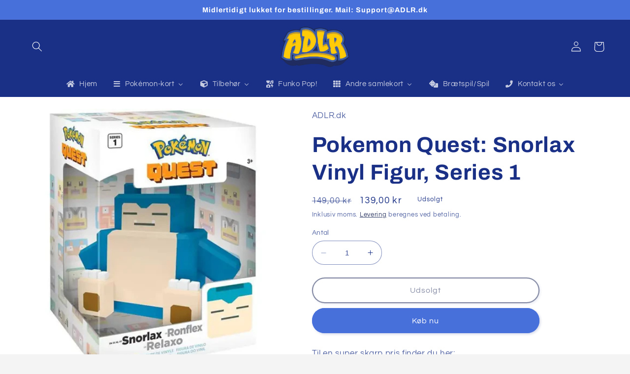

--- FILE ---
content_type: text/html; charset=utf-8
request_url: https://shop.adlr.dk/products/pokemon-quest-snorlax-vinyl-figur-series-1
body_size: 45566
content:
<!doctype html>
<html class="no-js" lang="da">
  <style>
.card__content .card__badge {
   display:none !important
}
</style>
  <head><script>var _listeners=[];EventTarget.prototype.addEventListenerBase=EventTarget.prototype.addEventListener,EventTarget.prototype.addEventListener=function(e,t,p){_listeners.push({target:this,type:e,listener:t}),this.addEventListenerBase(e,t,p)},EventTarget.prototype.removeEventListeners=function(e){for(var t=0;t!=_listeners.length;t++){var r=_listeners[t],n=r.target,s=r.type,i=r.listener;n==this&&s==e&&this.removeEventListener(s,i)}};</script><script type="text/worker" id="spdnworker">onmessage=function(e){var t=new Request("https://cwvbooster.kirklandapps.com/optimize/3566",{redirect:"follow"});fetch(t).then(e=>e.text()).then(e=>{postMessage(e)})};</script>
<script type="text/javascript">var spdnx=new Worker("data:text/javascript;base64,"+btoa(document.getElementById("spdnworker").textContent));spdnx.onmessage=function(t){var e=document.createElement("script");e.type="text/javascript",e.textContent=t.data,document.head.appendChild(e)},spdnx.postMessage("init");</script>
<script type="text/javascript" data-spdn="1">
const observer=new MutationObserver(mutations=>{mutations.forEach(({addedNodes})=>{addedNodes.forEach(node=>{
if(node.tagName==='SCRIPT'&&node.innerHTML.includes('asyncLoad')){node.type='text/spdnscript'}
if(node.nodeType===1&&node.tagName==='SCRIPT'&&node.innerHTML.includes('hotjar')){node.type='text/spdnscript'}
if(node.nodeType===1&&node.tagName==='SCRIPT'&&node.innerHTML.includes('xklaviyo')){node.type='text/spdnscript'}
if(node.nodeType===1&&node.tagName==='SCRIPT'&&node.innerHTML.includes('recaptcha')){node.type='text/spdnscript'}
if(node.nodeType===1&&node.tagName==='SCRIPT'&&node.src.includes('klaviyo')){node.type='text/spdnscript'}
if(node.nodeType===1&&node.tagName==='SCRIPT'&&node.src.includes('shop.app')){node.type='text/spdnscript'}
if(node.nodeType===1&&node.tagName==='SCRIPT'&&node.src.includes('chat')){node.type='text/spdnscript'}
if(node.nodeType===1&&node.tagName==='SCRIPT'&&node.src.includes('judge.me')){node.type='text/spdnscript'}
if(node.nodeType===1&&node.tagName==='SCRIPT'&&node.innerHTML.includes('gorgias')){node.type='text/spdnscript'}
if(node.nodeType===1&&node.tagName==='SCRIPT'&&node.innerHTML.includes('facebook.net')){node.type='text/spdnscript'}
if(node.nodeType===1&&node.tagName==='SCRIPT'&&node.src.includes('gorgias')){node.type='text/spdnscript'}
if(node.nodeType===1&&node.tagName==='SCRIPT'&&node.src.includes('stripe')){node.type='text/spdnscript'}
if(node.nodeType===1&&node.tagName==='SCRIPT'&&node.src.includes('mem')){node.type='text/spdnscript'}
if(node.nodeType===1&&node.tagName==='SCRIPT'&&node.src.includes('privy')){node.type='text/spdnscript'}
if(node.nodeType===1&&node.tagName==='SCRIPT'&&node.src.includes('incart')){node.type='text/spdnscript'}
if(node.nodeType===1&&node.tagName==='SCRIPT'&&node.src.includes('webui')){node.type='text/spdnscript'}
 if(node.nodeType===1&&node.tagName==='SCRIPT'&&node.innerHTML.includes('gtag')){node.type='text/spdnscript'}
if(node.nodeType===1&&node.tagName==='SCRIPT'&&node.innerHTML.includes('tagmanager')){node.type='text/spdnscript'}
if(node.nodeType===1&&node.tagName==='SCRIPT'&&node.innerHTML.includes('gtm')){node.type='text/spdnscript'}
if(node.nodeType===1&&node.tagName==='SCRIPT'&&node.src.includes('googlet')){node.type='text/spdnscript'}
if(node.tagName==='SCRIPT'&&node.className=='analytics'){node.type='text/spdnscript'}  })})})
var ua = navigator.userAgent.toLowerCase();if ((ua.indexOf('chrome') > -1 || ua.indexOf('firefox') > -1) && window.location.href.indexOf("no-optimization") === -1 && window.location.href.indexOf("cart") === -1 ) {observer.observe(document.documentElement,{childList:true,subtree:true})}</script> 
    <meta charset="utf-8">
    <meta http-equiv="X-UA-Compatible" content="IE=edge">
    <meta name="viewport" content="width=device-width,initial-scale=1">
    <meta name="theme-color" content="">
    <link rel="canonical" href="https://shop.adlr.dk/products/pokemon-quest-snorlax-vinyl-figur-series-1">
    <link rel="preconnect" href="https://cdn.shopify.com" crossorigin><link rel="icon" type="image/png" href="//shop.adlr.dk/cdn/shop/files/ADLR-4logo_94f011d2-2498-4394-8515-8055ff9c8598_png.webp?crop=center&height=32&v=1707853688&width=32"><link rel="preconnect" href="https://fonts.shopifycdn.com" crossorigin><title>
      ADLR.dk - Pokemon Quest: Snorlax Vinyl Figur Series 1
 &ndash; ADLR Poké-Shop</title><div id="aria-screenreader" style="position:absolute; font-size:1200px; max-width:99vw; max-height:99vh; pointer-events:none; z-index: 99999; color:transparent; overflow:hidden;">skip to content</div>

    
      <meta name="description" content="Pokemon Quest: Snorlax Vinyl Figur De eftertragtede og officielle Pokemon-figurer er nu landet! De 10cm høje figurer vil pynte pænt i enhver samling eller give glæde som legetøjsfigur. - Produceret i højkvalitets vinyl. Official Licensed Pokémon Product.">
    

    

<meta property="og:site_name" content="ADLR Poké-Shop">
<meta property="og:url" content="https://shop.adlr.dk/products/pokemon-quest-snorlax-vinyl-figur-series-1">
<meta property="og:title" content="ADLR.dk - Pokemon Quest: Snorlax Vinyl Figur Series 1">
<meta property="og:type" content="product">
<meta property="og:description" content="Pokemon Quest: Snorlax Vinyl Figur De eftertragtede og officielle Pokemon-figurer er nu landet! De 10cm høje figurer vil pynte pænt i enhver samling eller give glæde som legetøjsfigur. - Produceret i højkvalitets vinyl. Official Licensed Pokémon Product."><meta property="og:image" content="http://shop.adlr.dk/cdn/shop/products/pokemon-quest-snorlax-vinyl-figur-series-1-lego-253.webp?v=1683554810">
  <meta property="og:image:secure_url" content="https://shop.adlr.dk/cdn/shop/products/pokemon-quest-snorlax-vinyl-figur-series-1-lego-253.webp?v=1683554810">
  <meta property="og:image:width" content="750">
  <meta property="og:image:height" content="750"><meta property="og:price:amount" content="139,00">
  <meta property="og:price:currency" content="DKK"><meta name="twitter:card" content="summary_large_image">
<meta name="twitter:title" content="ADLR.dk - Pokemon Quest: Snorlax Vinyl Figur Series 1">
<meta name="twitter:description" content="Pokemon Quest: Snorlax Vinyl Figur De eftertragtede og officielle Pokemon-figurer er nu landet! De 10cm høje figurer vil pynte pænt i enhver samling eller give glæde som legetøjsfigur. - Produceret i højkvalitets vinyl. Official Licensed Pokémon Product.">


    <script src="//shop.adlr.dk/cdn/shop/t/11/assets/constants.js?v=165488195745554878101710971088" defer="defer"></script>
    <script src="//shop.adlr.dk/cdn/shop/t/11/assets/pubsub.js?v=2921868252632587581710971088" defer="defer"></script>
    <script src="//shop.adlr.dk/cdn/shop/t/11/assets/global.js?v=85297797553816670871710971088" defer="defer"></script>
    <script>window.performance && window.performance.mark && window.performance.mark('shopify.content_for_header.start');</script><meta name="google-site-verification" content="3h5prEWuUvTmw3S1rSR7sm7j8T_ObP8qDHfDy8UuLUQ">
<meta name="facebook-domain-verification" content="k9mmn3c3weyke3gpffmtnfth5j9f87">
<meta id="shopify-digital-wallet" name="shopify-digital-wallet" content="/51555172551/digital_wallets/dialog">
<link rel="alternate" type="application/json+oembed" href="https://shop.adlr.dk/products/pokemon-quest-snorlax-vinyl-figur-series-1.oembed">
<script async="async" src="/checkouts/internal/preloads.js?locale=da-DK"></script>
<script id="shopify-features" type="application/json">{"accessToken":"be7278014ecfc9d826644abd2d9f5c0b","betas":["rich-media-storefront-analytics"],"domain":"shop.adlr.dk","predictiveSearch":true,"shopId":51555172551,"locale":"da"}</script>
<script>var Shopify = Shopify || {};
Shopify.shop = "poke-adlr.myshopify.com";
Shopify.locale = "da";
Shopify.currency = {"active":"DKK","rate":"1.0"};
Shopify.country = "DK";
Shopify.theme = {"name":"REFRESH | OM","id":160195608915,"schema_name":"Refresh","schema_version":"8.0.0","theme_store_id":1567,"role":"main"};
Shopify.theme.handle = "null";
Shopify.theme.style = {"id":null,"handle":null};
Shopify.cdnHost = "shop.adlr.dk/cdn";
Shopify.routes = Shopify.routes || {};
Shopify.routes.root = "/";</script>
<script type="module">!function(o){(o.Shopify=o.Shopify||{}).modules=!0}(window);</script>
<script>!function(o){function n(){var o=[];function n(){o.push(Array.prototype.slice.apply(arguments))}return n.q=o,n}var t=o.Shopify=o.Shopify||{};t.loadFeatures=n(),t.autoloadFeatures=n()}(window);</script>
<script id="shop-js-analytics" type="application/json">{"pageType":"product"}</script>
<script defer="defer" async type="module" src="//shop.adlr.dk/cdn/shopifycloud/shop-js/modules/v2/client.init-shop-cart-sync_C8w7Thf0.da.esm.js"></script>
<script defer="defer" async type="module" src="//shop.adlr.dk/cdn/shopifycloud/shop-js/modules/v2/chunk.common_hABmsQwT.esm.js"></script>
<script type="module">
  await import("//shop.adlr.dk/cdn/shopifycloud/shop-js/modules/v2/client.init-shop-cart-sync_C8w7Thf0.da.esm.js");
await import("//shop.adlr.dk/cdn/shopifycloud/shop-js/modules/v2/chunk.common_hABmsQwT.esm.js");

  window.Shopify.SignInWithShop?.initShopCartSync?.({"fedCMEnabled":true,"windoidEnabled":true});

</script>
<script>(function() {
  var isLoaded = false;
  function asyncLoad() {
    if (isLoaded) return;
    isLoaded = true;
    var urls = ["https:\/\/ecommplugins-scripts.trustpilot.com\/v2.1\/js\/header.min.js?settings=eyJrZXkiOiJSQTFCMnpHN3pFNk02UkN4IiwicyI6Im5vbmUifQ==\u0026shop=poke-adlr.myshopify.com","https:\/\/ecommplugins-trustboxsettings.trustpilot.com\/poke-adlr.myshopify.com.js?settings=1688050310194\u0026shop=poke-adlr.myshopify.com","https:\/\/widget.trustpilot.com\/bootstrap\/v5\/tp.widget.sync.bootstrap.min.js?shop=poke-adlr.myshopify.com","https:\/\/cookie-bar.conversionbear.com\/script?app=cookie_consent\u0026shop=poke-adlr.myshopify.com"];
    for (var i = 0; i < urls.length; i++) {
      var s = document.createElement('script');
      s.type = 'text/javascript';
      s.async = true;
      s.src = urls[i];
      var x = document.getElementsByTagName('script')[0];
      x.parentNode.insertBefore(s, x);
    }
  };
  if(window.attachEvent) {
    window.attachEvent('onload', asyncLoad);
  } else {
    window.addEventListener('load', asyncLoad, false);
  }
})();</script>
<script id="__st">var __st={"a":51555172551,"offset":3600,"reqid":"109c3496-8e57-4d46-a0b3-d7737cb33bc8-1768647808","pageurl":"shop.adlr.dk\/products\/pokemon-quest-snorlax-vinyl-figur-series-1","u":"ace14b844aab","p":"product","rtyp":"product","rid":7458838544603};</script>
<script>window.ShopifyPaypalV4VisibilityTracking = true;</script>
<script id="captcha-bootstrap">!function(){'use strict';const t='contact',e='account',n='new_comment',o=[[t,t],['blogs',n],['comments',n],[t,'customer']],c=[[e,'customer_login'],[e,'guest_login'],[e,'recover_customer_password'],[e,'create_customer']],r=t=>t.map((([t,e])=>`form[action*='/${t}']:not([data-nocaptcha='true']) input[name='form_type'][value='${e}']`)).join(','),a=t=>()=>t?[...document.querySelectorAll(t)].map((t=>t.form)):[];function s(){const t=[...o],e=r(t);return a(e)}const i='password',u='form_key',d=['recaptcha-v3-token','g-recaptcha-response','h-captcha-response',i],f=()=>{try{return window.sessionStorage}catch{return}},m='__shopify_v',_=t=>t.elements[u];function p(t,e,n=!1){try{const o=window.sessionStorage,c=JSON.parse(o.getItem(e)),{data:r}=function(t){const{data:e,action:n}=t;return t[m]||n?{data:e,action:n}:{data:t,action:n}}(c);for(const[e,n]of Object.entries(r))t.elements[e]&&(t.elements[e].value=n);n&&o.removeItem(e)}catch(o){console.error('form repopulation failed',{error:o})}}const l='form_type',E='cptcha';function T(t){t.dataset[E]=!0}const w=window,h=w.document,L='Shopify',v='ce_forms',y='captcha';let A=!1;((t,e)=>{const n=(g='f06e6c50-85a8-45c8-87d0-21a2b65856fe',I='https://cdn.shopify.com/shopifycloud/storefront-forms-hcaptcha/ce_storefront_forms_captcha_hcaptcha.v1.5.2.iife.js',D={infoText:'Beskyttet af hCaptcha',privacyText:'Beskyttelse af persondata',termsText:'Vilkår'},(t,e,n)=>{const o=w[L][v],c=o.bindForm;if(c)return c(t,g,e,D).then(n);var r;o.q.push([[t,g,e,D],n]),r=I,A||(h.body.append(Object.assign(h.createElement('script'),{id:'captcha-provider',async:!0,src:r})),A=!0)});var g,I,D;w[L]=w[L]||{},w[L][v]=w[L][v]||{},w[L][v].q=[],w[L][y]=w[L][y]||{},w[L][y].protect=function(t,e){n(t,void 0,e),T(t)},Object.freeze(w[L][y]),function(t,e,n,w,h,L){const[v,y,A,g]=function(t,e,n){const i=e?o:[],u=t?c:[],d=[...i,...u],f=r(d),m=r(i),_=r(d.filter((([t,e])=>n.includes(e))));return[a(f),a(m),a(_),s()]}(w,h,L),I=t=>{const e=t.target;return e instanceof HTMLFormElement?e:e&&e.form},D=t=>v().includes(t);t.addEventListener('submit',(t=>{const e=I(t);if(!e)return;const n=D(e)&&!e.dataset.hcaptchaBound&&!e.dataset.recaptchaBound,o=_(e),c=g().includes(e)&&(!o||!o.value);(n||c)&&t.preventDefault(),c&&!n&&(function(t){try{if(!f())return;!function(t){const e=f();if(!e)return;const n=_(t);if(!n)return;const o=n.value;o&&e.removeItem(o)}(t);const e=Array.from(Array(32),(()=>Math.random().toString(36)[2])).join('');!function(t,e){_(t)||t.append(Object.assign(document.createElement('input'),{type:'hidden',name:u})),t.elements[u].value=e}(t,e),function(t,e){const n=f();if(!n)return;const o=[...t.querySelectorAll(`input[type='${i}']`)].map((({name:t})=>t)),c=[...d,...o],r={};for(const[a,s]of new FormData(t).entries())c.includes(a)||(r[a]=s);n.setItem(e,JSON.stringify({[m]:1,action:t.action,data:r}))}(t,e)}catch(e){console.error('failed to persist form',e)}}(e),e.submit())}));const S=(t,e)=>{t&&!t.dataset[E]&&(n(t,e.some((e=>e===t))),T(t))};for(const o of['focusin','change'])t.addEventListener(o,(t=>{const e=I(t);D(e)&&S(e,y())}));const B=e.get('form_key'),M=e.get(l),P=B&&M;t.addEventListener('DOMContentLoaded',(()=>{const t=y();if(P)for(const e of t)e.elements[l].value===M&&p(e,B);[...new Set([...A(),...v().filter((t=>'true'===t.dataset.shopifyCaptcha))])].forEach((e=>S(e,t)))}))}(h,new URLSearchParams(w.location.search),n,t,e,['guest_login'])})(!0,!0)}();</script>
<script integrity="sha256-4kQ18oKyAcykRKYeNunJcIwy7WH5gtpwJnB7kiuLZ1E=" data-source-attribution="shopify.loadfeatures" defer="defer" src="//shop.adlr.dk/cdn/shopifycloud/storefront/assets/storefront/load_feature-a0a9edcb.js" crossorigin="anonymous"></script>
<script data-source-attribution="shopify.dynamic_checkout.dynamic.init">var Shopify=Shopify||{};Shopify.PaymentButton=Shopify.PaymentButton||{isStorefrontPortableWallets:!0,init:function(){window.Shopify.PaymentButton.init=function(){};var t=document.createElement("script");t.src="https://shop.adlr.dk/cdn/shopifycloud/portable-wallets/latest/portable-wallets.da.js",t.type="module",document.head.appendChild(t)}};
</script>
<script data-source-attribution="shopify.dynamic_checkout.buyer_consent">
  function portableWalletsHideBuyerConsent(e){var t=document.getElementById("shopify-buyer-consent"),n=document.getElementById("shopify-subscription-policy-button");t&&n&&(t.classList.add("hidden"),t.setAttribute("aria-hidden","true"),n.removeEventListener("click",e))}function portableWalletsShowBuyerConsent(e){var t=document.getElementById("shopify-buyer-consent"),n=document.getElementById("shopify-subscription-policy-button");t&&n&&(t.classList.remove("hidden"),t.removeAttribute("aria-hidden"),n.addEventListener("click",e))}window.Shopify?.PaymentButton&&(window.Shopify.PaymentButton.hideBuyerConsent=portableWalletsHideBuyerConsent,window.Shopify.PaymentButton.showBuyerConsent=portableWalletsShowBuyerConsent);
</script>
<script>
  function portableWalletsCleanup(e){e&&e.src&&console.error("Failed to load portable wallets script "+e.src);var t=document.querySelectorAll("shopify-accelerated-checkout .shopify-payment-button__skeleton, shopify-accelerated-checkout-cart .wallet-cart-button__skeleton"),e=document.getElementById("shopify-buyer-consent");for(let e=0;e<t.length;e++)t[e].remove();e&&e.remove()}function portableWalletsNotLoadedAsModule(e){e instanceof ErrorEvent&&"string"==typeof e.message&&e.message.includes("import.meta")&&"string"==typeof e.filename&&e.filename.includes("portable-wallets")&&(window.removeEventListener("error",portableWalletsNotLoadedAsModule),window.Shopify.PaymentButton.failedToLoad=e,"loading"===document.readyState?document.addEventListener("DOMContentLoaded",window.Shopify.PaymentButton.init):window.Shopify.PaymentButton.init())}window.addEventListener("error",portableWalletsNotLoadedAsModule);
</script>

<script type="module" src="https://shop.adlr.dk/cdn/shopifycloud/portable-wallets/latest/portable-wallets.da.js" onError="portableWalletsCleanup(this)" crossorigin="anonymous"></script>
<script nomodule>
  document.addEventListener("DOMContentLoaded", portableWalletsCleanup);
</script>

<link id="shopify-accelerated-checkout-styles" rel="stylesheet" media="screen" href="https://shop.adlr.dk/cdn/shopifycloud/portable-wallets/latest/accelerated-checkout-backwards-compat.css" crossorigin="anonymous">
<style id="shopify-accelerated-checkout-cart">
        #shopify-buyer-consent {
  margin-top: 1em;
  display: inline-block;
  width: 100%;
}

#shopify-buyer-consent.hidden {
  display: none;
}

#shopify-subscription-policy-button {
  background: none;
  border: none;
  padding: 0;
  text-decoration: underline;
  font-size: inherit;
  cursor: pointer;
}

#shopify-subscription-policy-button::before {
  box-shadow: none;
}

      </style>
<script id="sections-script" data-sections="header,footer" defer="defer" src="//shop.adlr.dk/cdn/shop/t/11/compiled_assets/scripts.js?v=14950"></script>
<script>window.performance && window.performance.mark && window.performance.mark('shopify.content_for_header.end');</script>


    <style data-shopify>
      @font-face {
  font-family: Questrial;
  font-weight: 400;
  font-style: normal;
  font-display: swap;
  src: url("//shop.adlr.dk/cdn/fonts/questrial/questrial_n4.66abac5d8209a647b4bf8089b0451928ef144c07.woff2") format("woff2"),
       url("//shop.adlr.dk/cdn/fonts/questrial/questrial_n4.e86c53e77682db9bf4b0ee2dd71f214dc16adda4.woff") format("woff");
}

      
      
      
      @font-face {
  font-family: Archivo;
  font-weight: 700;
  font-style: normal;
  font-display: swap;
  src: url("//shop.adlr.dk/cdn/fonts/archivo/archivo_n7.651b020b3543640c100112be6f1c1b8e816c7f13.woff2") format("woff2"),
       url("//shop.adlr.dk/cdn/fonts/archivo/archivo_n7.7e9106d320e6594976a7dcb57957f3e712e83c96.woff") format("woff");
}


      :root {
        --font-body-family: Questrial, sans-serif;
        --font-body-style: normal;
        --font-body-weight: 400;
        --font-body-weight-bold: 700;

        --font-heading-family: Archivo, sans-serif;
        --font-heading-style: normal;
        --font-heading-weight: 700;

        --font-body-scale: 1.05;
        --font-heading-scale: 1.0476190476190477;

        --color-base-text: 26, 48, 134;
        --color-shadow: 26, 48, 134;
        --color-base-background-1: 255, 255, 255;
        --color-base-background-2: 255, 255, 255;
        --color-base-solid-button-labels: 255, 255, 255;
        --color-base-outline-button-labels: 14, 27, 77;
        --color-base-accent-1: 71, 112, 219;
        --color-base-accent-2: 14, 27, 77;
        --payment-terms-background-color: #ffffff;

        --gradient-base-background-1: #ffffff;
        --gradient-base-background-2: #ffffff;
        --gradient-base-accent-1: #4770db;
        --gradient-base-accent-2: #0e1b4d;

        --media-padding: px;
        --media-border-opacity: 0.1;
        --media-border-width: 0px;
        --media-radius: 20px;
        --media-shadow-opacity: 0.0;
        --media-shadow-horizontal-offset: 0px;
        --media-shadow-vertical-offset: 4px;
        --media-shadow-blur-radius: 5px;
        --media-shadow-visible: 0;

        --page-width: 140rem;
        --page-width-margin: 0rem;

        --product-card-image-padding: 1.0rem;
        --product-card-corner-radius: 1.8rem;
        --product-card-text-alignment: left;
        --product-card-border-width: 0.1rem;
        --product-card-border-opacity: 1.0;
        --product-card-shadow-opacity: 0.0;
        --product-card-shadow-visible: 0;
        --product-card-shadow-horizontal-offset: 0.0rem;
        --product-card-shadow-vertical-offset: 0.4rem;
        --product-card-shadow-blur-radius: 0.5rem;

        --collection-card-image-padding: 1.6rem;
        --collection-card-corner-radius: 1.8rem;
        --collection-card-text-alignment: left;
        --collection-card-border-width: 0.1rem;
        --collection-card-border-opacity: 1.0;
        --collection-card-shadow-opacity: 0.0;
        --collection-card-shadow-visible: 0;
        --collection-card-shadow-horizontal-offset: 0.0rem;
        --collection-card-shadow-vertical-offset: 0.4rem;
        --collection-card-shadow-blur-radius: 0.5rem;

        --blog-card-image-padding: 1.6rem;
        --blog-card-corner-radius: 1.8rem;
        --blog-card-text-alignment: left;
        --blog-card-border-width: 0.1rem;
        --blog-card-border-opacity: 1.0;
        --blog-card-shadow-opacity: 0.0;
        --blog-card-shadow-visible: 0;
        --blog-card-shadow-horizontal-offset: 0.0rem;
        --blog-card-shadow-vertical-offset: 0.4rem;
        --blog-card-shadow-blur-radius: 0.5rem;

        --badge-corner-radius: 0.0rem;

        --popup-border-width: 1px;
        --popup-border-opacity: 0.1;
        --popup-corner-radius: 18px;
        --popup-shadow-opacity: 0.0;
        --popup-shadow-horizontal-offset: 0px;
        --popup-shadow-vertical-offset: 4px;
        --popup-shadow-blur-radius: 5px;

        --drawer-border-width: 0px;
        --drawer-border-opacity: 0.1;
        --drawer-shadow-opacity: 0.0;
        --drawer-shadow-horizontal-offset: 0px;
        --drawer-shadow-vertical-offset: 4px;
        --drawer-shadow-blur-radius: 5px;

        --spacing-sections-desktop: 0px;
        --spacing-sections-mobile: 0px;

        --grid-desktop-vertical-spacing: 28px;
        --grid-desktop-horizontal-spacing: 28px;
        --grid-mobile-vertical-spacing: 14px;
        --grid-mobile-horizontal-spacing: 14px;

        --text-boxes-border-opacity: 0.1;
        --text-boxes-border-width: 0px;
        --text-boxes-radius: 20px;
        --text-boxes-shadow-opacity: 0.0;
        --text-boxes-shadow-visible: 0;
        --text-boxes-shadow-horizontal-offset: 0px;
        --text-boxes-shadow-vertical-offset: 4px;
        --text-boxes-shadow-blur-radius: 5px;

        --buttons-radius: 36px;
        --buttons-radius-outset: 38px;
        --buttons-border-width: 2px;
        --buttons-border-opacity: 1.0;
        --buttons-shadow-opacity: 0.2;
        --buttons-shadow-visible: 1;
        --buttons-shadow-horizontal-offset: 2px;
        --buttons-shadow-vertical-offset: 2px;
        --buttons-shadow-blur-radius: 5px;
        --buttons-border-offset: 0.3px;

        --inputs-radius: 26px;
        --inputs-border-width: 1px;
        --inputs-border-opacity: 0.55;
        --inputs-shadow-opacity: 0.0;
        --inputs-shadow-horizontal-offset: 0px;
        --inputs-margin-offset: 0px;
        --inputs-shadow-vertical-offset: 4px;
        --inputs-shadow-blur-radius: 5px;
        --inputs-radius-outset: 27px;

        --variant-pills-radius: 40px;
        --variant-pills-border-width: 1px;
        --variant-pills-border-opacity: 0.55;
        --variant-pills-shadow-opacity: 0.0;
        --variant-pills-shadow-horizontal-offset: 0px;
        --variant-pills-shadow-vertical-offset: 4px;
        --variant-pills-shadow-blur-radius: 5px;
      }

      *,
      *::before,
      *::after {
        box-sizing: inherit;
      }

      html {
        box-sizing: border-box;
        font-size: calc(var(--font-body-scale) * 62.5%);
        height: 100%;
      }

      body {
        display: grid;
        grid-template-rows: auto auto 1fr auto;
        grid-template-columns: 100%;
        min-height: 100%;
        margin: 0;
        font-size: 1.5rem;
        letter-spacing: 0.06rem;
        line-height: calc(1 + 0.8 / var(--font-body-scale));
        font-family: var(--font-body-family);
        font-style: var(--font-body-style);
        font-weight: var(--font-body-weight);
      }

      @media screen and (min-width: 750px) {
        body {
          font-size: 1.6rem;
        }
      }
    </style>

    <link href="//shop.adlr.dk/cdn/shop/t/11/assets/base.css?v=91889045041176070161710971802" rel="stylesheet" type="text/css" media="all" />
<link rel="preload" as="font" href="//shop.adlr.dk/cdn/fonts/questrial/questrial_n4.66abac5d8209a647b4bf8089b0451928ef144c07.woff2" type="font/woff2" crossorigin><link rel="preload" as="font" href="//shop.adlr.dk/cdn/fonts/archivo/archivo_n7.651b020b3543640c100112be6f1c1b8e816c7f13.woff2" type="font/woff2" crossorigin><link rel="stylesheet" href="//shop.adlr.dk/cdn/shop/t/11/assets/component-predictive-search.css?v=85913294783299393391710971088" media="print" onload="this.media='all'"><script>document.documentElement.className = document.documentElement.className.replace('no-js', 'js');
    if (Shopify.designMode) {
      document.documentElement.classList.add('shopify-design-mode');
    }
    </script>
  <!-- BEGIN app block: shopify://apps/buddha-mega-menu-navigation/blocks/megamenu/dbb4ce56-bf86-4830-9b3d-16efbef51c6f -->
<script>
        var productImageAndPrice = [],
            collectionImages = [],
            articleImages = [],
            mmLivIcons = false,
            mmFlipClock = false,
            mmFixesUseJquery = false,
            mmNumMMI = 7,
            mmSchemaTranslation = {},
            mmMenuStrings =  {"menuStrings":{"default":{"Hjem":"Hjem","Pokémon-kort":"Pokémon-kort","Alle Pokémon-varer":"Alle Pokémon-varer","Udvalgt Pokémon":"Udvalgt Pokémon","Japansk Pokémon":"Japansk Pokémon","Pokémon-serier":"Pokémon-serier","S&V: Surging Sparks":"S&V: Surging Sparks","S&V: Stellar Crown":"S&V: Stellar Crown","S&V: Shrouded Fable":"S&V: Shrouded Fable","S&V: Twilight Masquerade":"S&V: Twilight Masquerade","S&V: Temporal Forces":"S&V: Temporal Forces","S&V: Paldean Fates":"S&V: Paldean Fates","S&V: Paradox Rift":"S&V: Paradox Rift","S&V: 151":"S&V: 151","S&V: Obsidian Flames":"S&V: Obsidian Flames","S&V: Paldea Evolved":"S&V: Paldea Evolved","S&V: Scarlet & Violet":"S&V: Scarlet & Violet","SWSH: Crown Zenith":"SWSH: Crown Zenith","SWSH: Silver Tempest":"SWSH: Silver Tempest","SWSH: Lost Origin":"SWSH: Lost Origin","Pokemon GO TCG":"Pokemon GO TCG","SWSH: Astral Radiance":"SWSH: Astral Radiance","SWSH: Brilliant Stars":"SWSH: Brilliant Stars","SWSH: Fusion Strike":"SWSH: Fusion Strike","Celebrations (25th Anniversary)":"Celebrations (25th Anniversary)","Pokémon S&V: Stellar Crown":"Pokémon S&V: Stellar Crown","SWSH: Evolving Skies":"SWSH: Evolving Skies","SWSH: Chilling Reign":"SWSH: Chilling Reign","SWSH: Battle Styles":"SWSH: Battle Styles","SWSH: Shining Fates":"SWSH: Shining Fates","SWSH: Vivid Voltage":"SWSH: Vivid Voltage","SWSH: Champion's Path":"SWSH: Champion's Path","SWSH: Darkness Ablaze":"SWSH: Darkness Ablaze","SWSH: Rebel Clash":"SWSH: Rebel Clash","S&M: Cosmic Eclipse":"S&M: Cosmic Eclipse","S&M: Hidden Fates":"S&M: Hidden Fates","S&M: Unified Minds":"S&M: Unified Minds","XY":"XY","Vare-kategorier":"Vare-kategorier","V/VMAX/VSTAR/EX":"V/VMAX/VSTAR/EX","Elite Trainer Box":"Elite Trainer Box","Booster Box":"Booster Box","Tin Box":"Tin Box","Graded Kort":"Graded Kort","Nyheder":"Nyheder","Tilbehør":"Tilbehør","Alt tilbehør":"Alt tilbehør","Samlemapper":"Samlemapper","Sleeves":"Sleeves","Squishmallows":"Squishmallows","Bandai: PokéPla":"Bandai: PokéPla","Funko Pop!":"Funko Pop!","Andre samlekort":"Andre samlekort","One Piece Card Game":"One Piece Card Game","Disney Lorcana TCG":"Disney Lorcana TCG","Dragon Ball Super TCG":"Dragon Ball Super TCG","Fodbold-Kort":"Fodbold-Kort","MetaZoo TCG":"MetaZoo TCG","Yu-Gi-Oh!":"Yu-Gi-Oh!","Brætspil/Spil":"Brætspil/Spil","Kontakt os":"Kontakt os","Om os":"Om os","FAQ":"FAQ"}},"additional":{"default":{}}} ,
            mmShopLocale = "da",
            mmShopLocaleCollectionsRoute = "/collections",
            mmSchemaDesignJSON = [{"action":"menu-select","value":"mm-automatic"},{"action":"design","setting":"font_family","value":"Default"},{"action":"design","setting":"font_size","value":"13px"},{"action":"design","setting":"text_color","value":"#222222"},{"action":"design","setting":"link_hover_color","value":"#0da19a"},{"action":"design","setting":"link_color","value":"#4e4e4e"},{"action":"design","setting":"background_hover_color","value":"#f9f9f9"},{"action":"design","setting":"background_color","value":"#ffffff"},{"action":"design","setting":"price_color","value":"#0da19a"},{"action":"design","setting":"contact_right_btn_text_color","value":"#ffffff"},{"action":"design","setting":"contact_right_btn_bg_color","value":"#3A3A3A"},{"action":"design","setting":"contact_left_bg_color","value":"#3A3A3A"},{"action":"design","setting":"contact_left_alt_color","value":"#CCCCCC"},{"action":"design","setting":"contact_left_text_color","value":"#f1f1f0"},{"action":"design","setting":"addtocart_enable","value":"true"},{"action":"design","setting":"addtocart_text_color","value":"#333333"},{"action":"design","setting":"addtocart_background_color","value":"#ffffff"},{"action":"design","setting":"addtocart_text_hover_color","value":"#ffffff"},{"action":"design","setting":"addtocart_background_hover_color","value":"#0da19a"},{"action":"design","setting":"countdown_color","value":"#ffffff"},{"action":"design","setting":"countdown_background_color","value":"#333333"},{"action":"design","setting":"vertical_font_family","value":"Default"},{"action":"design","setting":"vertical_font_size","value":"13px"},{"action":"design","setting":"vertical_text_color","value":"#ffffff"},{"action":"design","setting":"vertical_link_color","value":"#ffffff"},{"action":"design","setting":"vertical_link_hover_color","value":"#ffffff"},{"action":"design","setting":"vertical_price_color","value":"#ffffff"},{"action":"design","setting":"vertical_contact_right_btn_text_color","value":"#ffffff"},{"action":"design","setting":"vertical_addtocart_enable","value":"true"},{"action":"design","setting":"vertical_addtocart_text_color","value":"#ffffff"},{"action":"design","setting":"vertical_countdown_color","value":"#ffffff"},{"action":"design","setting":"vertical_countdown_background_color","value":"#333333"},{"action":"design","setting":"vertical_background_color","value":"#017b86"},{"action":"design","setting":"vertical_addtocart_background_color","value":"#333333"},{"action":"design","setting":"vertical_contact_right_btn_bg_color","value":"#333333"},{"action":"design","setting":"vertical_contact_left_alt_color","value":"#333333"}],
            mmDomChangeSkipUl = "",
            buddhaMegaMenuShop = "poke-adlr.myshopify.com",
            mmWireframeCompression = "0",
            mmExtensionAssetUrl = "https://cdn.shopify.com/extensions/019abe06-4a3f-7763-88da-170e1b54169b/mega-menu-151/assets/";var bestSellersHTML = '';var newestProductsHTML = '';/* get link lists api */
        var linkLists={"main-menu" : {"title":"Hovedmenu", "items":["/","/collections/tilbehor","/collections/funko-pop","/collections/samlerobjekter","/collections","/pages/faq","/pages/om-os",]},"footer" : {"title":"Sidefodsmenu", "items":["/search","/pages/vores-butik-papand-legetoej","/collections","/policies/legal-notice","/policies/refund-policy","/policies/terms-of-service","/policies/shipping-policy",]},"customer-account-main-menu" : {"title":"Hovedmenu for kundekonto", "items":["/","https://shopify.com/51555172551/account/orders?locale=da&amp;region_country=DK",]},};/*ENDPARSE*/

        

        /* set product prices *//* get the collection images *//* get the article images *//* customer fixes */
        var mmThemeFixesBeforeInit = function(){ customMenuUls=".header__menu-items,nav,ul"; /* generic mobile menu toggle translate effect */ document.addEventListener("toggleSubmenu", function (e) { var pc = document.querySelector("#PageContainer"); var mm = document.querySelector("#MobileNav"); if (pc && mm && typeof e.mmMobileHeight != "undefined"){ var pcStyle = pc.getAttribute("style"); if (pcStyle && pcStyle.indexOf("translate3d") != -1) { pc.style.transform = "translate3d(0px, "+ e.mmMobileHeight +"px, 0px)"; } } }); mmAddStyle(" .header__icons {z-index: 1003;} "); if (document.querySelectorAll(".sf-menu-links,ul.sf-nav").length == 2) { customMenuUls=".sf-menu-links,ul.sf-nav"; mmHorizontalMenus="ul.sf-nav"; mmVerticalMenus=".sf-menu-links"; mmAddStyle("@media screen and (min-width:1280px) { .sf-header__desktop {display: block !important;} }"); } if (document.querySelector(".mobile-menu__content>ul")) { mmDisableVisibleCheck=true; mmVerticalMenus=".mobile-menu__content>ul"; } window.mmLoadFunction = function(){ var num = 15; var intv = setInterval(function(){ var m = document.querySelector("#megamenu_level__1"); if (m && m.matches(".vertical-mega-menu")) reinitMenus("#megamenu_level__1"); if (num--==0) clearInterval(intv); },300); }; if (document.readyState !== "loading") { mmLoadFunction(); } else { document.removeEventListener("DOMContentLoaded", mmLoadFunction); document.addEventListener("DOMContentLoaded", mmLoadFunction); } }; var mmThemeFixesBefore = function(){ window.buddhaFilterLiElements = function(liElements){ var elements = []; for (var i=0; i<liElements.length; i++) { if (liElements[i].querySelector("[href=\"/cart\"],[href=\"/account/login\"]") == null) { elements.push(liElements[i]); } } return elements; }; if (tempMenuObject.u.matches("#mobile_menu, #velaMegamenu .nav, #SiteNav, #siteNav")) { tempMenuObject.liItems = buddhaFilterLiElements(mmNot(tempMenuObject.u.children, ".search_container,.site-nav__item_cart", true)); } else if (tempMenuObject.u.matches(".main_nav .nav .menu")) { var numMenusApplied = 0, numMenusAppliedSticky = 0; mmForEach(document, ".main_nav .nav .menu", function(el){ if (el.closest(".sticky_nav") == null) { if (el.querySelector(".buddha-menu-item")) { numMenusApplied++; } } else { if (el.querySelector(".buddha-menu-item")) { numMenusAppliedSticky++; } } }); if (((tempMenuObject.u.closest(".sticky_nav")) && (numMenusAppliedSticky < 1)) || ((tempMenuObject.u.closest(".sticky_nav")) && (numMenusApplied < 1))) { tempMenuObject.liItems = buddhaFilterLiElements(mmNot(tempMenuObject.u.children, ".search_container,.site-nav__item_cart")); } } else if (tempMenuObject.u.matches("#mobile-menu:not(.mm-menu)") && tempMenuObject.u.querySelector(".hamburger,.shifter-handle") == null) { tempMenuObject.liItems = buddhaFilterLiElements(tempMenuObject.u.children); } else if (tempMenuObject.u.matches("#accessibleNav") && tempMenuObject.u.closest("#topnav2") == null) { tempMenuObject.liItems = buddhaFilterLiElements(mmNot(tempMenuObject.u.children, ".customer-navlink")); } else if (tempMenuObject.u.matches("#megamenu_level__1")) { tempMenuObject.liClasses = "level_1__item"; tempMenuObject.aClasses = "level_1__link"; tempMenuObject.liItems = buddhaFilterLiElements(tempMenuObject.u.children); } else if (tempMenuObject.u.matches(".mobile-nav__items")) { tempMenuObject.liClasses = "mobile-nav__item"; tempMenuObject.aClasses = "mobile-nav__link"; tempMenuObject.liItems = buddhaFilterLiElements(tempMenuObject.u.children); } else if (tempMenuObject.u.matches("#NavDrawer > .mobile-nav") && document.querySelector(".mobile-nav>.buddha-menu-item") == null ) { tempMenuObject.liClasses = "mobile-nav__item"; tempMenuObject.aClasses = "mobile-nav__link"; tempMenuObject.liItems = buddhaFilterLiElements(mmNot(tempMenuObject.u.children, ".mobile-nav__search")); } else if (tempMenuObject.u.matches(".mobile-nav-wrapper > .mobile-nav")) { tempMenuObject.liClasses = "mobile-nav__item border-bottom"; tempMenuObject.aClasses = "mobile-nav__link"; tempMenuObject.liItems = buddhaFilterLiElements(mmNot(tempMenuObject.u.children, ".mobile-nav__search")); } else if (tempMenuObject.u.matches("#nav .mm-panel .mm-listview")) { tempMenuObject.liItems = buddhaFilterLiElements(tempMenuObject.u.children); var firstMmPanel = true; mmForEach(document, "#nav>.mm-panels>.mm-panel", function(el){ if (firstMmPanel) { firstMmPanel = false; el.classList.remove("mm-hidden"); el.classList.remove("mm-subopened"); } else { el.parentElement.removeChild(el); } }); } else if (tempMenuObject.u.matches(".SidebarMenu__Nav--primary")) { tempMenuObject.liClasses = "Collapsible"; tempMenuObject.aClasses = "Collapsible__Button Heading u-h6"; tempMenuObject.liItems = buddhaFilterLiElements(tempMenuObject.u.children); } else if (tempMenuObject.u.matches(".mm_menus_ul")) { tempMenuObject.liClasses = "ets_menu_item"; tempMenuObject.aClasses = "mm-nowrap"; tempMenuObject.liItems = buddhaFilterLiElements(tempMenuObject.u.children); mmAddStyle(" .horizontal-mega-menu > .buddha-menu-item > a {white-space: nowrap;} ", "mmThemeCStyle"); } else if (tempMenuObject.u.matches("#accordion")) { tempMenuObject.liClasses = ""; tempMenuObject.aClasses = ""; tempMenuObject.liItems = tempMenuObject.u.children; } else if (tempMenuObject.u.matches(".mobile-menu__panel:first-child .mobile-menu__nav")) { tempMenuObject.liClasses = "mobile-menu__nav-item"; tempMenuObject.aClasses = "mobile-menu__nav-link"; tempMenuObject.liItems = tempMenuObject.u.children; } else if (tempMenuObject.u.matches("#nt_menu_id")) { tempMenuObject.liClasses = "menu-item type_simple"; tempMenuObject.aClasses = "lh__1 flex al_center pr"; tempMenuObject.liItems = tempMenuObject.u.children; } else if (tempMenuObject.u.matches("#menu_mb_cat")) { tempMenuObject.liClasses = "menu-item type_simple"; tempMenuObject.aClasses = ""; tempMenuObject.liItems = tempMenuObject.u.children; } else if (tempMenuObject.u.matches("#menu_mb_ul")) { tempMenuObject.liClasses = "menu-item only_icon_false"; tempMenuObject.aClasses = ""; tempMenuObject.liItems = mmNot(tempMenuObject.u.children, "#customer_login_link,#customer_register_link,#item_mb_help", true); mmAddStyle(" #menu_mb_ul.vertical-mega-menu li.buddha-menu-item>a {display: flex !important;} #menu_mb_ul.vertical-mega-menu li.buddha-menu-item>a>.mm-title {padding: 0 !important;} ", "mmThemeStyle"); } else if (tempMenuObject.u.matches(".header__inline-menu > .list-menu")) { tempMenuObject.liClasses = ""; tempMenuObject.aClasses = "header__menu-item list-menu__item link focus-inset"; tempMenuObject.liItems = tempMenuObject.u.children; } else if (tempMenuObject.u.matches(".menu-drawer__navigation>.list-menu")) { tempMenuObject.liClasses = ""; tempMenuObject.aClasses = "menu-drawer__menu-item list-menu__item link link--text focus-inset"; tempMenuObject.liItems = tempMenuObject.u.children; } else if (tempMenuObject.u.matches(".header__menu-items")) { tempMenuObject.liClasses = "navbar-item header__item has-mega-menu"; tempMenuObject.aClasses = "navbar-link header__link"; tempMenuObject.liItems = tempMenuObject.u.children; mmAddStyle(" .horizontal-mega-menu .buddha-menu-item>a:after{content: none;} .horizontal-mega-menu>li>a{padding-right:10px !important;} .horizontal-mega-menu>li:not(.buddha-menu-item) {display: none !important;} ", "mmThemeStyle"); } else if (tempMenuObject.u.matches(".header__navigation")) { tempMenuObject.liClasses = "header__nav-item"; tempMenuObject.aClasses = ""; tempMenuObject.liItems = tempMenuObject.u.children; } else if (tempMenuObject.u.matches(".slide-nav")) { mmVerticalMenus=".slide-nav"; tempMenuObject.liClasses = "slide-nav__item"; tempMenuObject.aClasses = "slide-nav__link"; tempMenuObject.liItems = tempMenuObject.u.children; } else if (tempMenuObject.u.matches(".header__links-list")) { tempMenuObject.liClasses = ""; tempMenuObject.aClasses = ""; tempMenuObject.liItems = tempMenuObject.u.children; mmAddStyle(".header__left,.header__links {overflow: visible !important; }"); } else if (tempMenuObject.u.matches("#menu-main-navigation,#menu-mobile-nav,#t4s-menu-drawer")) { tempMenuObject.liClasses = ""; tempMenuObject.aClasses = ""; tempMenuObject.liItems = tempMenuObject.u.children; } else if (tempMenuObject.u.matches(".nav-desktop:first-child > .nav-desktop__tier-1")) { tempMenuObject.liClasses = "nav-desktop__tier-1-item"; tempMenuObject.aClasses = "nav-desktop__tier-1-link"; tempMenuObject.liItems = tempMenuObject.u.children; } else if (tempMenuObject.u.matches(".mobile-nav") && tempMenuObject.u.querySelector(".appear-animation.appear-delay-2") != null) { tempMenuObject.liClasses = "mobile-nav__item appear-animation appear-delay-3"; tempMenuObject.aClasses = "mobile-nav__link"; tempMenuObject.liItems = mmNot(tempMenuObject.u.children, "a[href*=account],.mobile-nav__spacer", true); } else if (tempMenuObject.u.matches("nav > .list-menu")) { tempMenuObject.liClasses = ""; tempMenuObject.aClasses = "header__menu-item list-menu__item link link--text focus-inset"; tempMenuObject.liItems = tempMenuObject.u.children; } else if (tempMenuObject.u.matches(".site-navigation>.navmenu")) { tempMenuObject.liClasses = "navmenu-item navmenu-basic__item"; tempMenuObject.aClasses = "navmenu-link navmenu-link-depth-1"; tempMenuObject.liItems = tempMenuObject.u.children; } else if (tempMenuObject.u.matches("nav>.site-navigation")) { tempMenuObject.liClasses = "site-nav__item site-nav__expanded-item site-nav--has-dropdown site-nav__dropdown-li--first-level"; tempMenuObject.aClasses = "site-nav__link site-nav__link--underline site-nav__link--has-dropdown"; tempMenuObject.liItems = tempMenuObject.u.children; } else if (tempMenuObject.u.matches("nav>.js-accordion-mobile-nav")) { tempMenuObject.liClasses = "js-accordion-header c-accordion__header"; tempMenuObject.aClasses = "js-accordion-link c-accordion__link"; tempMenuObject.liItems = mmNot(tempMenuObject.u.children, ".mobile-menu__item"); } else if (tempMenuObject.u.matches(".sf-menu-links")) { tempMenuObject.liClasses = "list-none"; tempMenuObject.aClasses = "block px-4 py-3"; tempMenuObject.liItems = tempMenuObject.u.children; } else if (tempMenuObject.u.matches(".sf-nav")) { tempMenuObject.liClasses = "sf-menu-item list-none sf-menu-item--no-mega sf-menu-item-parent"; tempMenuObject.aClasses = "block px-4 py-5 flex items-center sf__parent-item"; tempMenuObject.liItems = tempMenuObject.u.children; } else if (tempMenuObject.u.matches(".main-nav:not(.topnav)") && tempMenuObject.u.children.length>2) { tempMenuObject.liClasses = "main-nav__tier-1-item"; tempMenuObject.aClasses = "main-nav__tier-1-link"; tempMenuObject.liItems = tempMenuObject.u.children; } else if (tempMenuObject.u.matches(".mobile-nav") && tempMenuObject.u.querySelector(".mobile-nav__item") != null && document.querySelector(".mobile-nav .buddha-menu-item")==null) { tempMenuObject.liClasses = "mobile-nav__item"; tempMenuObject.aClasses = "mobile-nav__link"; tempMenuObject.liItems = tempMenuObject.u.children; } else if (tempMenuObject.u.matches("#t4s-nav-ul")) { tempMenuObject.liClasses = "t4s-type__mega menu-width__cus t4s-menu-item has--children menu-has__offsets"; tempMenuObject.aClasses = "t4s-lh-1 t4s-d-flex t4s-align-items-center t4s-pr"; tempMenuObject.liItems = tempMenuObject.u.children; } else if (tempMenuObject.u.matches("#menu-mb__ul")) { tempMenuObject.liClasses = "t4s-menu-item t4s-item-level-0"; tempMenuObject.aClasses = ""; tempMenuObject.liItems = mmNot(tempMenuObject.u.children, "#item_mb_wis,#item_mb_sea,#item_mb_acc,#item_mb_help"); } else if (tempMenuObject.u.matches(".navbar-nav")) { tempMenuObject.liClasses = "nav-item"; tempMenuObject.aClasses = "nav-link list-menu__item"; tempMenuObject.liItems = tempMenuObject.u.children; } else if (tempMenuObject.u.matches(".navbar-nav-sidebar")) { tempMenuObject.liClasses = "nav-item sidemenu-animation sidemenu-animation-delay-2"; tempMenuObject.aClasses = "list-menu__item"; tempMenuObject.liItems = tempMenuObject.u.children; } else if (tempMenuObject.u.matches(".mobile-menu__content>ul")) { tempMenuObject.liClasses = ""; tempMenuObject.aClasses = ""; tempMenuObject.liItems = tempMenuObject.u.children; mmAddStyle(" .vertical-mega-menu>li{padding:10px !important;} .vertical-mega-menu>li:not(.buddha-menu-item) {display: none !important;} "); } else if (tempMenuObject.u.matches("#offcanvas-menu-nav")) { tempMenuObject.liClasses = "nav-item"; tempMenuObject.aClasses = "nav-link"; tempMenuObject.liItems = tempMenuObject.u.children; } else if (tempMenuObject.u.matches(".main__navigation")) { tempMenuObject.liClasses = "nav__link__holder"; tempMenuObject.aClasses = ""; tempMenuObject.liItems = tempMenuObject.u.children; } else if (tempMenuObject.u.matches(".mobile__navigation")) { tempMenuObject.liClasses = "nav__link__holder"; tempMenuObject.aClasses = ""; tempMenuObject.liItems = mmNot(tempMenuObject.u.children, ".mobile__navigation__footer"); mmAddStyle(" .vertical-mega-menu>li{padding:10px !important;} "); } if (tempMenuObject.liItems) { tempMenuObject.skipCheck = true; tempMenuObject.forceMenu = true; } /* try to find li and a classes for requested menu if they are not set */ if (tempMenuObject.skipCheck == true) { var _links=[]; var keys = Object.keys(linkLists); for (var i=0; i<keys.length; i++) { if (selectedMenu == keys[i]) { _links = linkLists[keys[i]].items; break; } } mmForEachChild(tempMenuObject.u, "LI", function(li){ var href = null; var a = li.querySelector("a"); if (a) href = a.getAttribute("href"); if (href == null || (href != null && (href.substr(0,1) == "#" || href==""))){ var a2 = li.querySelector((!!document.documentMode) ? "* + a" : "a:nth-child(2)"); if (a2) { href = a2.getAttribute("href"); a = a2; } } if (href == null || (href != null && (href.substr(0,1) == "#" || href==""))) { var a2 = li.querySelector("a>a"); if (a2) { href = a2.getAttribute("href"); a = a2; } } /* stil no matching href, search all children a for a matching href */ if (href == null || (href != null && (href.substr(0,1) == "#" || href==""))) { var a2 = li.querySelectorAll("a[href]"); for (var i=0; i<a2.length; i++) { var href2 = a2[i].getAttribute("href"); if (_links[tempMenuObject.elementFits] != undefined && href2 == _links[tempMenuObject.elementFits]) { href = href2; a = a2[i]; break; } } } if (_links[tempMenuObject.elementFits] != undefined && href == _links[tempMenuObject.elementFits]) { if (tempMenuObject.liClasses == undefined) { tempMenuObject.liClasses = ""; } tempMenuObject.liClasses = concatClasses(li.getAttribute("class"), tempMenuObject.liClasses); if (tempMenuObject.aClasses == undefined) { tempMenuObject.aClasses = ""; } if (a) tempMenuObject.aClasses = concatClasses(a.getAttribute("class"), tempMenuObject.aClasses); tempMenuObject.elementFits++; } else if (tempMenuObject.elementFits > 0 && tempMenuObject.elementFits != _links.length) { tempMenuObject.elementFits = 0; if (href == _links[0]) { tempMenuObject.elementFits = 1; } } }); } }; 
        

        var mmWireframe = {"html" : "<li class=\"buddha-menu-item\" itemId=\"jGclq\"  ><a data-href=\"/\" href=\"/\" aria-label=\"Hjem\" data-no-instant=\"\" onclick=\"mmGoToPage(this, event); return false;\"  ><i class=\"mm-icon static fas fa-home\" aria-hidden=\"true\"></i><span class=\"mm-title\">Hjem</span></a></li><li class=\"buddha-menu-item\" itemId=\"sWxyI\"  ><a data-href=\"no-link\" href=\"javascript:void(0);\" aria-label=\"Pokémon-kort\" data-no-instant=\"\" onclick=\"return toggleSubmenu(this);\"  ><i class=\"mm-icon static fas fa-bars\" aria-hidden=\"true\"></i><span class=\"mm-title\">Pokémon-kort</span><i class=\"mm-arrow mm-angle-down\" aria-hidden=\"true\"></i><span class=\"toggle-menu-btn\" style=\"display:none;\" title=\"Toggle menu\" onclick=\"return toggleSubmenu(this)\"><span class=\"mm-arrow-icon\"><span class=\"bar-one\"></span><span class=\"bar-two\"></span></span></span></a><ul class=\"mm-submenu tree mm-icons medium \"><li data-href=\"/collections/alle-pokemon-varer\" href=\"/collections/alle-pokemon-varer\" aria-label=\"Alle Pokémon-varer\" data-no-instant=\"\" onclick=\"mmGoToPage(this, event); return false;\"  ><a data-href=\"/collections/alle-pokemon-varer\" href=\"/collections/alle-pokemon-varer\" aria-label=\"Alle Pokémon-varer\" data-no-instant=\"\" onclick=\"mmGoToPage(this, event); return false;\"  ><i class=\"mm-icon static fas fa-heart\" aria-hidden=\"true\"></i><span class=\"mm-title\">Alle Pokémon-varer</span></a></li><li data-href=\"/collections/udvalgte-varer\" href=\"/collections/udvalgte-varer\" aria-label=\"Udvalgt Pokémon\" data-no-instant=\"\" onclick=\"mmGoToPage(this, event); return false;\"  ><a data-href=\"/collections/udvalgte-varer\" href=\"/collections/udvalgte-varer\" aria-label=\"Udvalgt Pokémon\" data-no-instant=\"\" onclick=\"mmGoToPage(this, event); return false;\"  ><i class=\"mm-icon static fas fa-bolt\" aria-hidden=\"true\"></i><span class=\"mm-title\">Udvalgt Pokémon</span></a></li><li data-href=\"/collections/japan\" href=\"/collections/japan\" aria-label=\"Japansk Pokémon\" data-no-instant=\"\" onclick=\"mmGoToPage(this, event); return false;\"  ><a data-href=\"/collections/japan\" href=\"/collections/japan\" aria-label=\"Japansk Pokémon\" data-no-instant=\"\" onclick=\"mmGoToPage(this, event); return false;\"  ><i class=\"mm-icon static fas fa-yen-sign\" aria-hidden=\"true\"></i><span class=\"mm-title\">Japansk Pokémon</span></a></li><li data-href=\"no-link\" href=\"javascript:void(0);\" aria-label=\"Pokémon-serier\" data-no-instant=\"\" onclick=\"return toggleSubmenu(this);\"  ><a data-href=\"no-link\" href=\"javascript:void(0);\" aria-label=\"Pokémon-serier\" data-no-instant=\"\" onclick=\"return toggleSubmenu(this);\"  ><i class=\"mm-icon static fas fa-th-list\" aria-hidden=\"true\"></i><span class=\"mm-title\">Pokémon-serier</span><i class=\"mm-arrow mm-angle-down\" aria-hidden=\"true\"></i><span class=\"toggle-menu-btn\" style=\"display:none;\" title=\"Toggle menu\" onclick=\"return toggleSubmenu(this)\"><span class=\"mm-arrow-icon\"><span class=\"bar-one\"></span><span class=\"bar-two\"></span></span></span></a><ul class=\"mm-submenu tree  small mm-last-level\"><li data-href=\"/collections/pokemon-s-v-surging-sparks\" href=\"/collections/pokemon-s-v-surging-sparks\" aria-label=\"S&V: Surging Sparks\" data-no-instant=\"\" onclick=\"mmGoToPage(this, event); return false;\"  ><a data-href=\"/collections/pokemon-s-v-surging-sparks\" href=\"/collections/pokemon-s-v-surging-sparks\" aria-label=\"S&V: Surging Sparks\" data-no-instant=\"\" onclick=\"mmGoToPage(this, event); return false;\"  ><span class=\"mm-title\">S&V: Surging Sparks</span></a></li><li data-href=\"/collections/pokemon-s-v-stellar-crown\" href=\"/collections/pokemon-s-v-stellar-crown\" aria-label=\"S&V: Stellar Crown\" data-no-instant=\"\" onclick=\"mmGoToPage(this, event); return false;\"  ><a data-href=\"/collections/pokemon-s-v-stellar-crown\" href=\"/collections/pokemon-s-v-stellar-crown\" aria-label=\"S&V: Stellar Crown\" data-no-instant=\"\" onclick=\"mmGoToPage(this, event); return false;\"  ><span class=\"mm-title\">S&V: Stellar Crown</span></a></li><li data-href=\"/collections/pokemon-s-v-shrouded-fable\" href=\"/collections/pokemon-s-v-shrouded-fable\" aria-label=\"S&V: Shrouded Fable\" data-no-instant=\"\" onclick=\"mmGoToPage(this, event); return false;\"  ><a data-href=\"/collections/pokemon-s-v-shrouded-fable\" href=\"/collections/pokemon-s-v-shrouded-fable\" aria-label=\"S&V: Shrouded Fable\" data-no-instant=\"\" onclick=\"mmGoToPage(this, event); return false;\"  ><span class=\"mm-title\">S&V: Shrouded Fable</span></a></li><li data-href=\"/collections/pokemon-s-v-twilight-masquerade\" href=\"/collections/pokemon-s-v-twilight-masquerade\" aria-label=\"S&V: Twilight Masquerade\" data-no-instant=\"\" onclick=\"mmGoToPage(this, event); return false;\"  ><a data-href=\"/collections/pokemon-s-v-twilight-masquerade\" href=\"/collections/pokemon-s-v-twilight-masquerade\" aria-label=\"S&V: Twilight Masquerade\" data-no-instant=\"\" onclick=\"mmGoToPage(this, event); return false;\"  ><span class=\"mm-title\">S&V: Twilight Masquerade</span></a></li><li data-href=\"/collections/pokemon-s-v-temporal-forces\" href=\"/collections/pokemon-s-v-temporal-forces\" aria-label=\"S&V: Temporal Forces\" data-no-instant=\"\" onclick=\"mmGoToPage(this, event); return false;\"  ><a data-href=\"/collections/pokemon-s-v-temporal-forces\" href=\"/collections/pokemon-s-v-temporal-forces\" aria-label=\"S&V: Temporal Forces\" data-no-instant=\"\" onclick=\"mmGoToPage(this, event); return false;\"  ><span class=\"mm-title\">S&V: Temporal Forces</span></a></li><li data-href=\"/collections/pokemon-s-v-paldean-fates\" href=\"/collections/pokemon-s-v-paldean-fates\" aria-label=\"S&V: Paldean Fates\" data-no-instant=\"\" onclick=\"mmGoToPage(this, event); return false;\"  ><a data-href=\"/collections/pokemon-s-v-paldean-fates\" href=\"/collections/pokemon-s-v-paldean-fates\" aria-label=\"S&V: Paldean Fates\" data-no-instant=\"\" onclick=\"mmGoToPage(this, event); return false;\"  ><span class=\"mm-title\">S&V: Paldean Fates</span></a></li><li data-href=\"/collections/pokemon-s-v-paradox-rift\" href=\"/collections/pokemon-s-v-paradox-rift\" aria-label=\"S&V: Paradox Rift\" data-no-instant=\"\" onclick=\"mmGoToPage(this, event); return false;\"  ><a data-href=\"/collections/pokemon-s-v-paradox-rift\" href=\"/collections/pokemon-s-v-paradox-rift\" aria-label=\"S&V: Paradox Rift\" data-no-instant=\"\" onclick=\"mmGoToPage(this, event); return false;\"  ><span class=\"mm-title\">S&V: Paradox Rift</span></a></li><li data-href=\"/collections/pokemon-s-v-151\" href=\"/collections/pokemon-s-v-151\" aria-label=\"S&V: 151\" data-no-instant=\"\" onclick=\"mmGoToPage(this, event); return false;\"  ><a data-href=\"/collections/pokemon-s-v-151\" href=\"/collections/pokemon-s-v-151\" aria-label=\"S&V: 151\" data-no-instant=\"\" onclick=\"mmGoToPage(this, event); return false;\"  ><span class=\"mm-title\">S&V: 151</span></a></li><li data-href=\"/collections/pokemon-s-v-obsidian-flames\" href=\"/collections/pokemon-s-v-obsidian-flames\" aria-label=\"S&V: Obsidian Flames\" data-no-instant=\"\" onclick=\"mmGoToPage(this, event); return false;\"  ><a data-href=\"/collections/pokemon-s-v-obsidian-flames\" href=\"/collections/pokemon-s-v-obsidian-flames\" aria-label=\"S&V: Obsidian Flames\" data-no-instant=\"\" onclick=\"mmGoToPage(this, event); return false;\"  ><span class=\"mm-title\">S&V: Obsidian Flames</span></a></li><li data-href=\"/collections/s-v-paldea-evolved\" href=\"/collections/s-v-paldea-evolved\" aria-label=\"S&V: Paldea Evolved\" data-no-instant=\"\" onclick=\"mmGoToPage(this, event); return false;\"  ><a data-href=\"/collections/s-v-paldea-evolved\" href=\"/collections/s-v-paldea-evolved\" aria-label=\"S&V: Paldea Evolved\" data-no-instant=\"\" onclick=\"mmGoToPage(this, event); return false;\"  ><span class=\"mm-title\">S&V: Paldea Evolved</span></a></li><li data-href=\"/collections/pokemon-s-v-scarlet-violet\" href=\"/collections/pokemon-s-v-scarlet-violet\" aria-label=\"S&V: Scarlet & Violet\" data-no-instant=\"\" onclick=\"mmGoToPage(this, event); return false;\"  ><a data-href=\"/collections/pokemon-s-v-scarlet-violet\" href=\"/collections/pokemon-s-v-scarlet-violet\" aria-label=\"S&V: Scarlet & Violet\" data-no-instant=\"\" onclick=\"mmGoToPage(this, event); return false;\"  ><span class=\"mm-title\">S&V: Scarlet & Violet</span></a></li><li data-href=\"/collections/pokemon-crown-zenith\" href=\"/collections/pokemon-crown-zenith\" aria-label=\"SWSH: Crown Zenith\" data-no-instant=\"\" onclick=\"mmGoToPage(this, event); return false;\"  ><a data-href=\"/collections/pokemon-crown-zenith\" href=\"/collections/pokemon-crown-zenith\" aria-label=\"SWSH: Crown Zenith\" data-no-instant=\"\" onclick=\"mmGoToPage(this, event); return false;\"  ><span class=\"mm-title\">SWSH: Crown Zenith</span></a></li><li data-href=\"/collections/pokemon-swsh-silver-tempest\" href=\"/collections/pokemon-swsh-silver-tempest\" aria-label=\"SWSH: Silver Tempest\" data-no-instant=\"\" onclick=\"mmGoToPage(this, event); return false;\"  ><a data-href=\"/collections/pokemon-swsh-silver-tempest\" href=\"/collections/pokemon-swsh-silver-tempest\" aria-label=\"SWSH: Silver Tempest\" data-no-instant=\"\" onclick=\"mmGoToPage(this, event); return false;\"  ><span class=\"mm-title\">SWSH: Silver Tempest</span></a></li><li data-href=\"/collections/pokemon-lost-origin\" href=\"/collections/pokemon-lost-origin\" aria-label=\"SWSH: Lost Origin\" data-no-instant=\"\" onclick=\"mmGoToPage(this, event); return false;\"  ><a data-href=\"/collections/pokemon-lost-origin\" href=\"/collections/pokemon-lost-origin\" aria-label=\"SWSH: Lost Origin\" data-no-instant=\"\" onclick=\"mmGoToPage(this, event); return false;\"  ><span class=\"mm-title\">SWSH: Lost Origin</span></a></li><li data-href=\"/collections/pokemon-pokemon-go-tcg\" href=\"/collections/pokemon-pokemon-go-tcg\" aria-label=\"Pokemon GO TCG\" data-no-instant=\"\" onclick=\"mmGoToPage(this, event); return false;\"  ><a data-href=\"/collections/pokemon-pokemon-go-tcg\" href=\"/collections/pokemon-pokemon-go-tcg\" aria-label=\"Pokemon GO TCG\" data-no-instant=\"\" onclick=\"mmGoToPage(this, event); return false;\"  ><span class=\"mm-title\">Pokemon GO TCG</span></a></li><li data-href=\"/collections/pokemon-swsh-astral-radiance\" href=\"/collections/pokemon-swsh-astral-radiance\" aria-label=\"SWSH: Astral Radiance\" data-no-instant=\"\" onclick=\"mmGoToPage(this, event); return false;\"  ><a data-href=\"/collections/pokemon-swsh-astral-radiance\" href=\"/collections/pokemon-swsh-astral-radiance\" aria-label=\"SWSH: Astral Radiance\" data-no-instant=\"\" onclick=\"mmGoToPage(this, event); return false;\"  ><span class=\"mm-title\">SWSH: Astral Radiance</span></a></li><li data-href=\"/collections/pokemon-brilliant-stars\" href=\"/collections/pokemon-brilliant-stars\" aria-label=\"SWSH: Brilliant Stars\" data-no-instant=\"\" onclick=\"mmGoToPage(this, event); return false;\"  ><a data-href=\"/collections/pokemon-brilliant-stars\" href=\"/collections/pokemon-brilliant-stars\" aria-label=\"SWSH: Brilliant Stars\" data-no-instant=\"\" onclick=\"mmGoToPage(this, event); return false;\"  ><span class=\"mm-title\">SWSH: Brilliant Stars</span></a></li><li data-href=\"/collections/pokemon-swsh-fusion-strike\" href=\"/collections/pokemon-swsh-fusion-strike\" aria-label=\"SWSH: Fusion Strike\" data-no-instant=\"\" onclick=\"mmGoToPage(this, event); return false;\"  ><a data-href=\"/collections/pokemon-swsh-fusion-strike\" href=\"/collections/pokemon-swsh-fusion-strike\" aria-label=\"SWSH: Fusion Strike\" data-no-instant=\"\" onclick=\"mmGoToPage(this, event); return false;\"  ><span class=\"mm-title\">SWSH: Fusion Strike</span></a></li><li data-href=\"/collections/pokemon-celebrations-25th-anniversary\" href=\"/collections/pokemon-celebrations-25th-anniversary\" aria-label=\"Celebrations (25th Anniversary)\" data-no-instant=\"\" onclick=\"mmGoToPage(this, event); return false;\"  ><a data-href=\"/collections/pokemon-celebrations-25th-anniversary\" href=\"/collections/pokemon-celebrations-25th-anniversary\" aria-label=\"Celebrations (25th Anniversary)\" data-no-instant=\"\" onclick=\"mmGoToPage(this, event); return false;\"  ><span class=\"mm-title\">Celebrations (25th Anniversary)</span></a></li><li data-href=\"/collections/pokemon-s-v-stellar-crown\" href=\"/collections/pokemon-s-v-stellar-crown\" aria-label=\"Pokémon S&V: Stellar Crown\" data-no-instant=\"\" onclick=\"mmGoToPage(this, event); return false;\"  ><a data-href=\"/collections/pokemon-s-v-stellar-crown\" href=\"/collections/pokemon-s-v-stellar-crown\" aria-label=\"Pokémon S&V: Stellar Crown\" data-no-instant=\"\" onclick=\"mmGoToPage(this, event); return false;\"  ><span class=\"mm-title\">Pokémon S&V: Stellar Crown</span></a></li><li data-href=\"/collections/evolving-skies\" href=\"/collections/evolving-skies\" aria-label=\"SWSH: Evolving Skies\" data-no-instant=\"\" onclick=\"mmGoToPage(this, event); return false;\"  ><a data-href=\"/collections/evolving-skies\" href=\"/collections/evolving-skies\" aria-label=\"SWSH: Evolving Skies\" data-no-instant=\"\" onclick=\"mmGoToPage(this, event); return false;\"  ><span class=\"mm-title\">SWSH: Evolving Skies</span></a></li><li data-href=\"/collections/pokemon-swsh-chilling-reign\" href=\"/collections/pokemon-swsh-chilling-reign\" aria-label=\"SWSH: Chilling Reign\" data-no-instant=\"\" onclick=\"mmGoToPage(this, event); return false;\"  ><a data-href=\"/collections/pokemon-swsh-chilling-reign\" href=\"/collections/pokemon-swsh-chilling-reign\" aria-label=\"SWSH: Chilling Reign\" data-no-instant=\"\" onclick=\"mmGoToPage(this, event); return false;\"  ><span class=\"mm-title\">SWSH: Chilling Reign</span></a></li><li data-href=\"/collections/pokemon-swsh-battle-styles\" href=\"/collections/pokemon-swsh-battle-styles\" aria-label=\"SWSH: Battle Styles\" data-no-instant=\"\" onclick=\"mmGoToPage(this, event); return false;\"  ><a data-href=\"/collections/pokemon-swsh-battle-styles\" href=\"/collections/pokemon-swsh-battle-styles\" aria-label=\"SWSH: Battle Styles\" data-no-instant=\"\" onclick=\"mmGoToPage(this, event); return false;\"  ><span class=\"mm-title\">SWSH: Battle Styles</span></a></li><li data-href=\"/collections/pokemon-shining-fates\" href=\"/collections/pokemon-shining-fates\" aria-label=\"SWSH: Shining Fates\" data-no-instant=\"\" onclick=\"mmGoToPage(this, event); return false;\"  ><a data-href=\"/collections/pokemon-shining-fates\" href=\"/collections/pokemon-shining-fates\" aria-label=\"SWSH: Shining Fates\" data-no-instant=\"\" onclick=\"mmGoToPage(this, event); return false;\"  ><span class=\"mm-title\">SWSH: Shining Fates</span></a></li><li data-href=\"/collections/swsh-vivid-voltage\" href=\"/collections/swsh-vivid-voltage\" aria-label=\"SWSH: Vivid Voltage\" data-no-instant=\"\" onclick=\"mmGoToPage(this, event); return false;\"  ><a data-href=\"/collections/swsh-vivid-voltage\" href=\"/collections/swsh-vivid-voltage\" aria-label=\"SWSH: Vivid Voltage\" data-no-instant=\"\" onclick=\"mmGoToPage(this, event); return false;\"  ><span class=\"mm-title\">SWSH: Vivid Voltage</span></a></li><li data-href=\"/collections/swsh-champions-path\" href=\"/collections/swsh-champions-path\" aria-label=\"SWSH: Champion's Path\" data-no-instant=\"\" onclick=\"mmGoToPage(this, event); return false;\"  ><a data-href=\"/collections/swsh-champions-path\" href=\"/collections/swsh-champions-path\" aria-label=\"SWSH: Champion's Path\" data-no-instant=\"\" onclick=\"mmGoToPage(this, event); return false;\"  ><span class=\"mm-title\">SWSH: Champion's Path</span></a></li><li data-href=\"/collections/pokemon-swsh-darkness-ablaze\" href=\"/collections/pokemon-swsh-darkness-ablaze\" aria-label=\"SWSH: Darkness Ablaze\" data-no-instant=\"\" onclick=\"mmGoToPage(this, event); return false;\"  ><a data-href=\"/collections/pokemon-swsh-darkness-ablaze\" href=\"/collections/pokemon-swsh-darkness-ablaze\" aria-label=\"SWSH: Darkness Ablaze\" data-no-instant=\"\" onclick=\"mmGoToPage(this, event); return false;\"  ><span class=\"mm-title\">SWSH: Darkness Ablaze</span></a></li><li data-href=\"/collections/swsh-rebel-clash\" href=\"/collections/swsh-rebel-clash\" aria-label=\"SWSH: Rebel Clash\" data-no-instant=\"\" onclick=\"mmGoToPage(this, event); return false;\"  ><a data-href=\"/collections/swsh-rebel-clash\" href=\"/collections/swsh-rebel-clash\" aria-label=\"SWSH: Rebel Clash\" data-no-instant=\"\" onclick=\"mmGoToPage(this, event); return false;\"  ><span class=\"mm-title\">SWSH: Rebel Clash</span></a></li><li data-href=\"/collections/s-m-cosmic-eclipse\" href=\"/collections/s-m-cosmic-eclipse\" aria-label=\"S&M: Cosmic Eclipse\" data-no-instant=\"\" onclick=\"mmGoToPage(this, event); return false;\"  ><a data-href=\"/collections/s-m-cosmic-eclipse\" href=\"/collections/s-m-cosmic-eclipse\" aria-label=\"S&M: Cosmic Eclipse\" data-no-instant=\"\" onclick=\"mmGoToPage(this, event); return false;\"  ><span class=\"mm-title\">S&M: Cosmic Eclipse</span></a></li><li data-href=\"/collections/s-m-hidden-fates\" href=\"/collections/s-m-hidden-fates\" aria-label=\"S&M: Hidden Fates\" data-no-instant=\"\" onclick=\"mmGoToPage(this, event); return false;\"  ><a data-href=\"/collections/s-m-hidden-fates\" href=\"/collections/s-m-hidden-fates\" aria-label=\"S&M: Hidden Fates\" data-no-instant=\"\" onclick=\"mmGoToPage(this, event); return false;\"  ><span class=\"mm-title\">S&M: Hidden Fates</span></a></li><li data-href=\"/collections/s-m-unified-minds\" href=\"/collections/s-m-unified-minds\" aria-label=\"S&M: Unified Minds\" data-no-instant=\"\" onclick=\"mmGoToPage(this, event); return false;\"  ><a data-href=\"/collections/s-m-unified-minds\" href=\"/collections/s-m-unified-minds\" aria-label=\"S&M: Unified Minds\" data-no-instant=\"\" onclick=\"mmGoToPage(this, event); return false;\"  ><span class=\"mm-title\">S&M: Unified Minds</span></a></li><li data-href=\"/collections/xy\" href=\"/collections/xy\" aria-label=\"XY\" data-no-instant=\"\" onclick=\"mmGoToPage(this, event); return false;\"  ><a data-href=\"/collections/xy\" href=\"/collections/xy\" aria-label=\"XY\" data-no-instant=\"\" onclick=\"mmGoToPage(this, event); return false;\"  ><span class=\"mm-title\">XY</span></a></li></ul></li><li data-href=\"no-link\" href=\"javascript:void(0);\" aria-label=\"Vare-kategorier\" data-no-instant=\"\" onclick=\"return toggleSubmenu(this);\"  ><a data-href=\"no-link\" href=\"javascript:void(0);\" aria-label=\"Vare-kategorier\" data-no-instant=\"\" onclick=\"return toggleSubmenu(this);\"  ><i class=\"mm-icon static fas fa-list\" aria-hidden=\"true\"></i><span class=\"mm-title\">Vare-kategorier</span><i class=\"mm-arrow mm-angle-down\" aria-hidden=\"true\"></i><span class=\"toggle-menu-btn\" style=\"display:none;\" title=\"Toggle menu\" onclick=\"return toggleSubmenu(this)\"><span class=\"mm-arrow-icon\"><span class=\"bar-one\"></span><span class=\"bar-two\"></span></span></span></a><ul class=\"mm-submenu tree mm-icons medium mm-last-level\"><li data-href=\"/collections/v-star-vmax\" href=\"/collections/v-star-vmax\" aria-label=\"V/VMAX/VSTAR/EX\" data-no-instant=\"\" onclick=\"mmGoToPage(this, event); return false;\"  ><a data-href=\"/collections/v-star-vmax\" href=\"/collections/v-star-vmax\" aria-label=\"V/VMAX/VSTAR/EX\" data-no-instant=\"\" onclick=\"mmGoToPage(this, event); return false;\"  ><i class=\"mm-icon static fas fa-star\" aria-hidden=\"true\"></i><span class=\"mm-title\">V/VMAX/VSTAR/EX</span></a></li><li data-href=\"/collections/pokemon-elite-trainer-box\" href=\"/collections/pokemon-elite-trainer-box\" aria-label=\"Elite Trainer Box\" data-no-instant=\"\" onclick=\"mmGoToPage(this, event); return false;\"  ><a data-href=\"/collections/pokemon-elite-trainer-box\" href=\"/collections/pokemon-elite-trainer-box\" aria-label=\"Elite Trainer Box\" data-no-instant=\"\" onclick=\"mmGoToPage(this, event); return false;\"  ><i class=\"mm-icon static fas fa-archive\" aria-hidden=\"true\"></i><span class=\"mm-title\">Elite Trainer Box</span></a></li><li data-href=\"/collections/pokemon-booster-box\" href=\"/collections/pokemon-booster-box\" aria-label=\"Booster Box\" data-no-instant=\"\" onclick=\"mmGoToPage(this, event); return false;\"  ><a data-href=\"/collections/pokemon-booster-box\" href=\"/collections/pokemon-booster-box\" aria-label=\"Booster Box\" data-no-instant=\"\" onclick=\"mmGoToPage(this, event); return false;\"  ><i class=\"mm-icon static fas fa-box\" aria-hidden=\"true\"></i><span class=\"mm-title\">Booster Box</span></a></li><li data-href=\"/collections/pokemon-tins\" href=\"/collections/pokemon-tins\" aria-label=\"Tin Box\" data-no-instant=\"\" onclick=\"mmGoToPage(this, event); return false;\"  ><a data-href=\"/collections/pokemon-tins\" href=\"/collections/pokemon-tins\" aria-label=\"Tin Box\" data-no-instant=\"\" onclick=\"mmGoToPage(this, event); return false;\"  ><i class=\"mm-icon static fas fa-square\" aria-hidden=\"true\"></i><span class=\"mm-title\">Tin Box</span></a></li></ul></li><li data-href=\"/collections/psa\" href=\"/collections/psa\" aria-label=\"Graded Kort\" data-no-instant=\"\" onclick=\"mmGoToPage(this, event); return false;\"  ><a data-href=\"/collections/psa\" href=\"/collections/psa\" aria-label=\"Graded Kort\" data-no-instant=\"\" onclick=\"mmGoToPage(this, event); return false;\"  ><i class=\"mm-icon static fas fa-star\" aria-hidden=\"true\"></i><span class=\"mm-title\">Graded Kort</span></a></li><li data-href=\"/collections/newest-products\" href=\"/collections/newest-products\" aria-label=\"Nyheder\" data-no-instant=\"\" onclick=\"mmGoToPage(this, event); return false;\"  ><a data-href=\"/collections/newest-products\" href=\"/collections/newest-products\" aria-label=\"Nyheder\" data-no-instant=\"\" onclick=\"mmGoToPage(this, event); return false;\"  ><i class=\"mm-icon static fas fa-bullhorn\" aria-hidden=\"true\"></i><span class=\"mm-title\">Nyheder</span></a></li></ul></li><li class=\"buddha-menu-item\" itemId=\"b4s8W\"  ><a data-href=\"/collections/tilbehor\" href=\"/collections/tilbehor\" aria-label=\"Tilbehør\" data-no-instant=\"\" onclick=\"mmGoToPage(this, event); return false;\"  ><i class=\"mm-icon static fas fa-cube\" aria-hidden=\"true\"></i><span class=\"mm-title\">Tilbehør</span><i class=\"mm-arrow mm-angle-down\" aria-hidden=\"true\"></i><span class=\"toggle-menu-btn\" style=\"display:none;\" title=\"Toggle menu\" onclick=\"return toggleSubmenu(this)\"><span class=\"mm-arrow-icon\"><span class=\"bar-one\"></span><span class=\"bar-two\"></span></span></span></a><ul class=\"mm-submenu tree  small mm-last-level\"><li data-href=\"/collections/tilbehor\" href=\"/collections/tilbehor\" aria-label=\"Alt tilbehør\" data-no-instant=\"\" onclick=\"mmGoToPage(this, event); return false;\"  ><a data-href=\"/collections/tilbehor\" href=\"/collections/tilbehor\" aria-label=\"Alt tilbehør\" data-no-instant=\"\" onclick=\"mmGoToPage(this, event); return false;\"  ><span class=\"mm-title\">Alt tilbehør</span></a></li><li data-href=\"/collections/samlemapper\" href=\"/collections/samlemapper\" aria-label=\"Samlemapper\" data-no-instant=\"\" onclick=\"mmGoToPage(this, event); return false;\"  ><a data-href=\"/collections/samlemapper\" href=\"/collections/samlemapper\" aria-label=\"Samlemapper\" data-no-instant=\"\" onclick=\"mmGoToPage(this, event); return false;\"  ><span class=\"mm-title\">Samlemapper</span></a></li><li data-href=\"/collections/sleeves-plastiklommer\" href=\"/collections/sleeves-plastiklommer\" aria-label=\"Sleeves\" data-no-instant=\"\" onclick=\"mmGoToPage(this, event); return false;\"  ><a data-href=\"/collections/sleeves-plastiklommer\" href=\"/collections/sleeves-plastiklommer\" aria-label=\"Sleeves\" data-no-instant=\"\" onclick=\"mmGoToPage(this, event); return false;\"  ><span class=\"mm-title\">Sleeves</span></a></li><li data-href=\"/collections/squishmallow-pokemon\" href=\"/collections/squishmallow-pokemon\" aria-label=\"Squishmallows\" data-no-instant=\"\" onclick=\"mmGoToPage(this, event); return false;\"  ><a data-href=\"/collections/squishmallow-pokemon\" href=\"/collections/squishmallow-pokemon\" aria-label=\"Squishmallows\" data-no-instant=\"\" onclick=\"mmGoToPage(this, event); return false;\"  ><span class=\"mm-title\">Squishmallows</span></a></li><li data-href=\"/collections/bandai-gunpla-gundam-pokepla\" href=\"/collections/bandai-gunpla-gundam-pokepla\" aria-label=\"Bandai: PokéPla\" data-no-instant=\"\" onclick=\"mmGoToPage(this, event); return false;\"  ><a data-href=\"/collections/bandai-gunpla-gundam-pokepla\" href=\"/collections/bandai-gunpla-gundam-pokepla\" aria-label=\"Bandai: PokéPla\" data-no-instant=\"\" onclick=\"mmGoToPage(this, event); return false;\"  ><span class=\"mm-title\">Bandai: PokéPla</span></a></li></ul></li><li class=\"buddha-menu-item\" itemId=\"jDymy\"  ><a data-href=\"/collections/funko-pop\" href=\"/collections/funko-pop\" aria-label=\"Funko Pop!\" data-no-instant=\"\" onclick=\"mmGoToPage(this, event); return false;\"  ><i class=\"mm-icon static fas fa-icons\" aria-hidden=\"true\"></i><span class=\"mm-title\">Funko Pop!</span></a></li><li class=\"buddha-menu-item\" itemId=\"yqyIa\"  ><a data-href=\"/collections/andre-kortspil\" href=\"/collections/andre-kortspil\" aria-label=\"Andre samlekort\" data-no-instant=\"\" onclick=\"mmGoToPage(this, event); return false;\"  ><i class=\"mm-icon static fas fa-th\" aria-hidden=\"true\"></i><span class=\"mm-title\">Andre samlekort</span><i class=\"mm-arrow mm-angle-down\" aria-hidden=\"true\"></i><span class=\"toggle-menu-btn\" style=\"display:none;\" title=\"Toggle menu\" onclick=\"return toggleSubmenu(this)\"><span class=\"mm-arrow-icon\"><span class=\"bar-one\"></span><span class=\"bar-two\"></span></span></span></a><ul class=\"mm-submenu tree  small mm-last-level\"><li data-href=\"/collections/one-piece-card-game-tcg\" href=\"/collections/one-piece-card-game-tcg\" aria-label=\"One Piece Card Game\" data-no-instant=\"\" onclick=\"mmGoToPage(this, event); return false;\"  ><a data-href=\"/collections/one-piece-card-game-tcg\" href=\"/collections/one-piece-card-game-tcg\" aria-label=\"One Piece Card Game\" data-no-instant=\"\" onclick=\"mmGoToPage(this, event); return false;\"  ><span class=\"mm-title\">One Piece Card Game</span></a></li><li data-href=\"/collections/disney-lorcana-tcg\" href=\"/collections/disney-lorcana-tcg\" aria-label=\"Disney Lorcana TCG\" data-no-instant=\"\" onclick=\"mmGoToPage(this, event); return false;\"  ><a data-href=\"/collections/disney-lorcana-tcg\" href=\"/collections/disney-lorcana-tcg\" aria-label=\"Disney Lorcana TCG\" data-no-instant=\"\" onclick=\"mmGoToPage(this, event); return false;\"  ><span class=\"mm-title\">Disney Lorcana TCG</span></a></li><li data-href=\"/collections/dragon-ball-super-tcg\" href=\"/collections/dragon-ball-super-tcg\" aria-label=\"Dragon Ball Super TCG\" data-no-instant=\"\" onclick=\"mmGoToPage(this, event); return false;\"  ><a data-href=\"/collections/dragon-ball-super-tcg\" href=\"/collections/dragon-ball-super-tcg\" aria-label=\"Dragon Ball Super TCG\" data-no-instant=\"\" onclick=\"mmGoToPage(this, event); return false;\"  ><span class=\"mm-title\">Dragon Ball Super TCG</span></a></li><li data-href=\"/collections/fodbold-kort\" href=\"/collections/fodbold-kort\" aria-label=\"Fodbold-Kort\" data-no-instant=\"\" onclick=\"mmGoToPage(this, event); return false;\"  ><a data-href=\"/collections/fodbold-kort\" href=\"/collections/fodbold-kort\" aria-label=\"Fodbold-Kort\" data-no-instant=\"\" onclick=\"mmGoToPage(this, event); return false;\"  ><span class=\"mm-title\">Fodbold-Kort</span></a></li><li data-href=\"/collections/metazoo-tcg\" href=\"/collections/metazoo-tcg\" aria-label=\"MetaZoo TCG\" data-no-instant=\"\" onclick=\"mmGoToPage(this, event); return false;\"  ><a data-href=\"/collections/metazoo-tcg\" href=\"/collections/metazoo-tcg\" aria-label=\"MetaZoo TCG\" data-no-instant=\"\" onclick=\"mmGoToPage(this, event); return false;\"  ><span class=\"mm-title\">MetaZoo TCG</span></a></li><li data-href=\"/collections/yu-gi-oh\" href=\"/collections/yu-gi-oh\" aria-label=\"Yu-Gi-Oh!\" data-no-instant=\"\" onclick=\"mmGoToPage(this, event); return false;\"  ><a data-href=\"/collections/yu-gi-oh\" href=\"/collections/yu-gi-oh\" aria-label=\"Yu-Gi-Oh!\" data-no-instant=\"\" onclick=\"mmGoToPage(this, event); return false;\"  ><span class=\"mm-title\">Yu-Gi-Oh!</span></a></li></ul></li><li class=\"buddha-menu-item\" itemId=\"tT2XX\"  ><a data-href=\"/collections/braetspil-og-spil\" href=\"/collections/braetspil-og-spil\" aria-label=\"Brætspil/Spil\" data-no-instant=\"\" onclick=\"mmGoToPage(this, event); return false;\"  ><i class=\"mm-icon static fas fa-dice\" aria-hidden=\"true\"></i><span class=\"mm-title\">Brætspil/Spil</span></a></li><li class=\"buddha-menu-item\" itemId=\"AGRqT\"  ><a data-href=\"/pages/om-os\" href=\"/pages/om-os\" aria-label=\"Kontakt os\" data-no-instant=\"\" onclick=\"mmGoToPage(this, event); return false;\"  ><i class=\"mm-icon static fas fa-phone\" aria-hidden=\"true\"></i><span class=\"mm-title\">Kontakt os</span><i class=\"mm-arrow mm-angle-down\" aria-hidden=\"true\"></i><span class=\"toggle-menu-btn\" style=\"display:none;\" title=\"Toggle menu\" onclick=\"return toggleSubmenu(this)\"><span class=\"mm-arrow-icon\"><span class=\"bar-one\"></span><span class=\"bar-two\"></span></span></span></a><ul class=\"mm-submenu tree mm-icons medium mm-last-level\"><li data-href=\"/pages/om-os\" href=\"/pages/om-os\" aria-label=\"Om os\" data-no-instant=\"\" onclick=\"mmGoToPage(this, event); return false;\"  ><a data-href=\"/pages/om-os\" href=\"/pages/om-os\" aria-label=\"Om os\" data-no-instant=\"\" onclick=\"mmGoToPage(this, event); return false;\"  ><i class=\"mm-icon static fab fa-gratipay\" aria-hidden=\"true\"></i><span class=\"mm-title\">Om os</span></a></li><li data-href=\"/pages/faq\" href=\"/pages/faq\" aria-label=\"FAQ\" data-no-instant=\"\" onclick=\"mmGoToPage(this, event); return false;\"  ><a data-href=\"/pages/faq\" href=\"/pages/faq\" aria-label=\"FAQ\" data-no-instant=\"\" onclick=\"mmGoToPage(this, event); return false;\"  ><i class=\"mm-icon static fas fa-question\" aria-hidden=\"true\"></i><span class=\"mm-title\">FAQ</span></a></li></ul></li>" };

        function mmLoadJS(file, async = true) {
            let script = document.createElement("script");
            script.setAttribute("src", file);
            script.setAttribute("data-no-instant", "");
            script.setAttribute("type", "text/javascript");
            script.setAttribute("async", async);
            document.head.appendChild(script);
        }
        function mmLoadCSS(file) {  
            var style = document.createElement('link');
            style.href = file;
            style.type = 'text/css';
            style.rel = 'stylesheet';
            document.head.append(style); 
        }
              
        var mmDisableWhenResIsLowerThan = '';
        var mmLoadResources = (mmDisableWhenResIsLowerThan == '' || mmDisableWhenResIsLowerThan == 0 || (mmDisableWhenResIsLowerThan > 0 && window.innerWidth>=mmDisableWhenResIsLowerThan));
        if (mmLoadResources) {
            /* load resources via js injection */
            mmLoadJS("https://cdn.shopify.com/extensions/019abe06-4a3f-7763-88da-170e1b54169b/mega-menu-151/assets/buddha-megamenu.js");
            
            mmLoadCSS("https://cdn.shopify.com/extensions/019abe06-4a3f-7763-88da-170e1b54169b/mega-menu-151/assets/buddha-megamenu2.css");mmLoadCSS("https://cdn.shopify.com/extensions/019abe06-4a3f-7763-88da-170e1b54169b/mega-menu-151/assets/fontawesome.css");}
    </script><!-- HIDE ORIGINAL MENU --><style id="mmHideOriginalMenuStyle"> .header__inline-menu > .list-menu, #AccessibleNav, #SiteNav, .top_menu>ul, .site-nav, #siteNav, #nt_menu_id, .site-navigation>.navmenu,.sf-nav,.header__menu-items,#t4s-nav-ul,.main__navigation {visibility: hidden !important;} </style>
        <script>
            setTimeout(function(){
                var mmHideStyle  = document.querySelector("#mmHideOriginalMenuStyle");
                if (mmHideStyle) mmHideStyle.parentNode.removeChild(mmHideStyle);
            },10000);
        </script>
<!-- END app block --><link href="https://monorail-edge.shopifysvc.com" rel="dns-prefetch">
<script>(function(){if ("sendBeacon" in navigator && "performance" in window) {try {var session_token_from_headers = performance.getEntriesByType('navigation')[0].serverTiming.find(x => x.name == '_s').description;} catch {var session_token_from_headers = undefined;}var session_cookie_matches = document.cookie.match(/_shopify_s=([^;]*)/);var session_token_from_cookie = session_cookie_matches && session_cookie_matches.length === 2 ? session_cookie_matches[1] : "";var session_token = session_token_from_headers || session_token_from_cookie || "";function handle_abandonment_event(e) {var entries = performance.getEntries().filter(function(entry) {return /monorail-edge.shopifysvc.com/.test(entry.name);});if (!window.abandonment_tracked && entries.length === 0) {window.abandonment_tracked = true;var currentMs = Date.now();var navigation_start = performance.timing.navigationStart;var payload = {shop_id: 51555172551,url: window.location.href,navigation_start,duration: currentMs - navigation_start,session_token,page_type: "product"};window.navigator.sendBeacon("https://monorail-edge.shopifysvc.com/v1/produce", JSON.stringify({schema_id: "online_store_buyer_site_abandonment/1.1",payload: payload,metadata: {event_created_at_ms: currentMs,event_sent_at_ms: currentMs}}));}}window.addEventListener('pagehide', handle_abandonment_event);}}());</script>
<script id="web-pixels-manager-setup">(function e(e,d,r,n,o){if(void 0===o&&(o={}),!Boolean(null===(a=null===(i=window.Shopify)||void 0===i?void 0:i.analytics)||void 0===a?void 0:a.replayQueue)){var i,a;window.Shopify=window.Shopify||{};var t=window.Shopify;t.analytics=t.analytics||{};var s=t.analytics;s.replayQueue=[],s.publish=function(e,d,r){return s.replayQueue.push([e,d,r]),!0};try{self.performance.mark("wpm:start")}catch(e){}var l=function(){var e={modern:/Edge?\/(1{2}[4-9]|1[2-9]\d|[2-9]\d{2}|\d{4,})\.\d+(\.\d+|)|Firefox\/(1{2}[4-9]|1[2-9]\d|[2-9]\d{2}|\d{4,})\.\d+(\.\d+|)|Chrom(ium|e)\/(9{2}|\d{3,})\.\d+(\.\d+|)|(Maci|X1{2}).+ Version\/(15\.\d+|(1[6-9]|[2-9]\d|\d{3,})\.\d+)([,.]\d+|)( \(\w+\)|)( Mobile\/\w+|) Safari\/|Chrome.+OPR\/(9{2}|\d{3,})\.\d+\.\d+|(CPU[ +]OS|iPhone[ +]OS|CPU[ +]iPhone|CPU IPhone OS|CPU iPad OS)[ +]+(15[._]\d+|(1[6-9]|[2-9]\d|\d{3,})[._]\d+)([._]\d+|)|Android:?[ /-](13[3-9]|1[4-9]\d|[2-9]\d{2}|\d{4,})(\.\d+|)(\.\d+|)|Android.+Firefox\/(13[5-9]|1[4-9]\d|[2-9]\d{2}|\d{4,})\.\d+(\.\d+|)|Android.+Chrom(ium|e)\/(13[3-9]|1[4-9]\d|[2-9]\d{2}|\d{4,})\.\d+(\.\d+|)|SamsungBrowser\/([2-9]\d|\d{3,})\.\d+/,legacy:/Edge?\/(1[6-9]|[2-9]\d|\d{3,})\.\d+(\.\d+|)|Firefox\/(5[4-9]|[6-9]\d|\d{3,})\.\d+(\.\d+|)|Chrom(ium|e)\/(5[1-9]|[6-9]\d|\d{3,})\.\d+(\.\d+|)([\d.]+$|.*Safari\/(?![\d.]+ Edge\/[\d.]+$))|(Maci|X1{2}).+ Version\/(10\.\d+|(1[1-9]|[2-9]\d|\d{3,})\.\d+)([,.]\d+|)( \(\w+\)|)( Mobile\/\w+|) Safari\/|Chrome.+OPR\/(3[89]|[4-9]\d|\d{3,})\.\d+\.\d+|(CPU[ +]OS|iPhone[ +]OS|CPU[ +]iPhone|CPU IPhone OS|CPU iPad OS)[ +]+(10[._]\d+|(1[1-9]|[2-9]\d|\d{3,})[._]\d+)([._]\d+|)|Android:?[ /-](13[3-9]|1[4-9]\d|[2-9]\d{2}|\d{4,})(\.\d+|)(\.\d+|)|Mobile Safari.+OPR\/([89]\d|\d{3,})\.\d+\.\d+|Android.+Firefox\/(13[5-9]|1[4-9]\d|[2-9]\d{2}|\d{4,})\.\d+(\.\d+|)|Android.+Chrom(ium|e)\/(13[3-9]|1[4-9]\d|[2-9]\d{2}|\d{4,})\.\d+(\.\d+|)|Android.+(UC? ?Browser|UCWEB|U3)[ /]?(15\.([5-9]|\d{2,})|(1[6-9]|[2-9]\d|\d{3,})\.\d+)\.\d+|SamsungBrowser\/(5\.\d+|([6-9]|\d{2,})\.\d+)|Android.+MQ{2}Browser\/(14(\.(9|\d{2,})|)|(1[5-9]|[2-9]\d|\d{3,})(\.\d+|))(\.\d+|)|K[Aa][Ii]OS\/(3\.\d+|([4-9]|\d{2,})\.\d+)(\.\d+|)/},d=e.modern,r=e.legacy,n=navigator.userAgent;return n.match(d)?"modern":n.match(r)?"legacy":"unknown"}(),u="modern"===l?"modern":"legacy",c=(null!=n?n:{modern:"",legacy:""})[u],f=function(e){return[e.baseUrl,"/wpm","/b",e.hashVersion,"modern"===e.buildTarget?"m":"l",".js"].join("")}({baseUrl:d,hashVersion:r,buildTarget:u}),m=function(e){var d=e.version,r=e.bundleTarget,n=e.surface,o=e.pageUrl,i=e.monorailEndpoint;return{emit:function(e){var a=e.status,t=e.errorMsg,s=(new Date).getTime(),l=JSON.stringify({metadata:{event_sent_at_ms:s},events:[{schema_id:"web_pixels_manager_load/3.1",payload:{version:d,bundle_target:r,page_url:o,status:a,surface:n,error_msg:t},metadata:{event_created_at_ms:s}}]});if(!i)return console&&console.warn&&console.warn("[Web Pixels Manager] No Monorail endpoint provided, skipping logging."),!1;try{return self.navigator.sendBeacon.bind(self.navigator)(i,l)}catch(e){}var u=new XMLHttpRequest;try{return u.open("POST",i,!0),u.setRequestHeader("Content-Type","text/plain"),u.send(l),!0}catch(e){return console&&console.warn&&console.warn("[Web Pixels Manager] Got an unhandled error while logging to Monorail."),!1}}}}({version:r,bundleTarget:l,surface:e.surface,pageUrl:self.location.href,monorailEndpoint:e.monorailEndpoint});try{o.browserTarget=l,function(e){var d=e.src,r=e.async,n=void 0===r||r,o=e.onload,i=e.onerror,a=e.sri,t=e.scriptDataAttributes,s=void 0===t?{}:t,l=document.createElement("script"),u=document.querySelector("head"),c=document.querySelector("body");if(l.async=n,l.src=d,a&&(l.integrity=a,l.crossOrigin="anonymous"),s)for(var f in s)if(Object.prototype.hasOwnProperty.call(s,f))try{l.dataset[f]=s[f]}catch(e){}if(o&&l.addEventListener("load",o),i&&l.addEventListener("error",i),u)u.appendChild(l);else{if(!c)throw new Error("Did not find a head or body element to append the script");c.appendChild(l)}}({src:f,async:!0,onload:function(){if(!function(){var e,d;return Boolean(null===(d=null===(e=window.Shopify)||void 0===e?void 0:e.analytics)||void 0===d?void 0:d.initialized)}()){var d=window.webPixelsManager.init(e)||void 0;if(d){var r=window.Shopify.analytics;r.replayQueue.forEach((function(e){var r=e[0],n=e[1],o=e[2];d.publishCustomEvent(r,n,o)})),r.replayQueue=[],r.publish=d.publishCustomEvent,r.visitor=d.visitor,r.initialized=!0}}},onerror:function(){return m.emit({status:"failed",errorMsg:"".concat(f," has failed to load")})},sri:function(e){var d=/^sha384-[A-Za-z0-9+/=]+$/;return"string"==typeof e&&d.test(e)}(c)?c:"",scriptDataAttributes:o}),m.emit({status:"loading"})}catch(e){m.emit({status:"failed",errorMsg:(null==e?void 0:e.message)||"Unknown error"})}}})({shopId: 51555172551,storefrontBaseUrl: "https://shop.adlr.dk",extensionsBaseUrl: "https://extensions.shopifycdn.com/cdn/shopifycloud/web-pixels-manager",monorailEndpoint: "https://monorail-edge.shopifysvc.com/unstable/produce_batch",surface: "storefront-renderer",enabledBetaFlags: ["2dca8a86"],webPixelsConfigList: [{"id":"1095434579","configuration":"{\"config\":\"{\\\"pixel_id\\\":\\\"G-RTRZ6DJXY3\\\",\\\"target_country\\\":\\\"DK\\\",\\\"gtag_events\\\":[{\\\"type\\\":\\\"search\\\",\\\"action_label\\\":[\\\"G-RTRZ6DJXY3\\\",\\\"AW-355078671\\\/jl6XCKDOt70CEI-kqKkB\\\"]},{\\\"type\\\":\\\"begin_checkout\\\",\\\"action_label\\\":[\\\"G-RTRZ6DJXY3\\\",\\\"AW-355078671\\\/Zu__CJ3Ot70CEI-kqKkB\\\"]},{\\\"type\\\":\\\"view_item\\\",\\\"action_label\\\":[\\\"G-RTRZ6DJXY3\\\",\\\"AW-355078671\\\/oyX-CJfOt70CEI-kqKkB\\\",\\\"MC-PR27R704Y0\\\"]},{\\\"type\\\":\\\"purchase\\\",\\\"action_label\\\":[\\\"G-RTRZ6DJXY3\\\",\\\"AW-355078671\\\/lOjFCJTOt70CEI-kqKkB\\\",\\\"MC-PR27R704Y0\\\"]},{\\\"type\\\":\\\"page_view\\\",\\\"action_label\\\":[\\\"G-RTRZ6DJXY3\\\",\\\"AW-355078671\\\/ulUlCJHOt70CEI-kqKkB\\\",\\\"MC-PR27R704Y0\\\"]},{\\\"type\\\":\\\"add_payment_info\\\",\\\"action_label\\\":[\\\"G-RTRZ6DJXY3\\\",\\\"AW-355078671\\\/N313CKPOt70CEI-kqKkB\\\"]},{\\\"type\\\":\\\"add_to_cart\\\",\\\"action_label\\\":[\\\"G-RTRZ6DJXY3\\\",\\\"AW-355078671\\\/eDm7CJrOt70CEI-kqKkB\\\"]}],\\\"enable_monitoring_mode\\\":false}\"}","eventPayloadVersion":"v1","runtimeContext":"OPEN","scriptVersion":"b2a88bafab3e21179ed38636efcd8a93","type":"APP","apiClientId":1780363,"privacyPurposes":[],"dataSharingAdjustments":{"protectedCustomerApprovalScopes":["read_customer_address","read_customer_email","read_customer_name","read_customer_personal_data","read_customer_phone"]}},{"id":"423002451","configuration":"{\"pixel_id\":\"667303250970150\",\"pixel_type\":\"facebook_pixel\",\"metaapp_system_user_token\":\"-\"}","eventPayloadVersion":"v1","runtimeContext":"OPEN","scriptVersion":"ca16bc87fe92b6042fbaa3acc2fbdaa6","type":"APP","apiClientId":2329312,"privacyPurposes":["ANALYTICS","MARKETING","SALE_OF_DATA"],"dataSharingAdjustments":{"protectedCustomerApprovalScopes":["read_customer_address","read_customer_email","read_customer_name","read_customer_personal_data","read_customer_phone"]}},{"id":"shopify-app-pixel","configuration":"{}","eventPayloadVersion":"v1","runtimeContext":"STRICT","scriptVersion":"0450","apiClientId":"shopify-pixel","type":"APP","privacyPurposes":["ANALYTICS","MARKETING"]},{"id":"shopify-custom-pixel","eventPayloadVersion":"v1","runtimeContext":"LAX","scriptVersion":"0450","apiClientId":"shopify-pixel","type":"CUSTOM","privacyPurposes":["ANALYTICS","MARKETING"]}],isMerchantRequest: false,initData: {"shop":{"name":"ADLR Poké-Shop","paymentSettings":{"currencyCode":"DKK"},"myshopifyDomain":"poke-adlr.myshopify.com","countryCode":"DK","storefrontUrl":"https:\/\/shop.adlr.dk"},"customer":null,"cart":null,"checkout":null,"productVariants":[{"price":{"amount":139.0,"currencyCode":"DKK"},"product":{"title":"Pokemon Quest: Snorlax Vinyl Figur, Series 1","vendor":"ADLR Poké-Shop","id":"7458838544603","untranslatedTitle":"Pokemon Quest: Snorlax Vinyl Figur, Series 1","url":"\/products\/pokemon-quest-snorlax-vinyl-figur-series-1","type":""},"id":"42107651653851","image":{"src":"\/\/shop.adlr.dk\/cdn\/shop\/products\/pokemon-quest-snorlax-vinyl-figur-series-1-lego-253.webp?v=1683554810"},"sku":"B07STL54ZX","title":"Default Title","untranslatedTitle":"Default Title"}],"purchasingCompany":null},},"https://shop.adlr.dk/cdn","fcfee988w5aeb613cpc8e4bc33m6693e112",{"modern":"","legacy":""},{"shopId":"51555172551","storefrontBaseUrl":"https:\/\/shop.adlr.dk","extensionBaseUrl":"https:\/\/extensions.shopifycdn.com\/cdn\/shopifycloud\/web-pixels-manager","surface":"storefront-renderer","enabledBetaFlags":"[\"2dca8a86\"]","isMerchantRequest":"false","hashVersion":"fcfee988w5aeb613cpc8e4bc33m6693e112","publish":"custom","events":"[[\"page_viewed\",{}],[\"product_viewed\",{\"productVariant\":{\"price\":{\"amount\":139.0,\"currencyCode\":\"DKK\"},\"product\":{\"title\":\"Pokemon Quest: Snorlax Vinyl Figur, Series 1\",\"vendor\":\"ADLR Poké-Shop\",\"id\":\"7458838544603\",\"untranslatedTitle\":\"Pokemon Quest: Snorlax Vinyl Figur, Series 1\",\"url\":\"\/products\/pokemon-quest-snorlax-vinyl-figur-series-1\",\"type\":\"\"},\"id\":\"42107651653851\",\"image\":{\"src\":\"\/\/shop.adlr.dk\/cdn\/shop\/products\/pokemon-quest-snorlax-vinyl-figur-series-1-lego-253.webp?v=1683554810\"},\"sku\":\"B07STL54ZX\",\"title\":\"Default Title\",\"untranslatedTitle\":\"Default Title\"}}]]"});</script><script>
  window.ShopifyAnalytics = window.ShopifyAnalytics || {};
  window.ShopifyAnalytics.meta = window.ShopifyAnalytics.meta || {};
  window.ShopifyAnalytics.meta.currency = 'DKK';
  var meta = {"product":{"id":7458838544603,"gid":"gid:\/\/shopify\/Product\/7458838544603","vendor":"ADLR Poké-Shop","type":"","handle":"pokemon-quest-snorlax-vinyl-figur-series-1","variants":[{"id":42107651653851,"price":13900,"name":"Pokemon Quest: Snorlax Vinyl Figur, Series 1","public_title":null,"sku":"B07STL54ZX"}],"remote":false},"page":{"pageType":"product","resourceType":"product","resourceId":7458838544603,"requestId":"109c3496-8e57-4d46-a0b3-d7737cb33bc8-1768647808"}};
  for (var attr in meta) {
    window.ShopifyAnalytics.meta[attr] = meta[attr];
  }
</script>
<script class="analytics">
  (function () {
    var customDocumentWrite = function(content) {
      var jquery = null;

      if (window.jQuery) {
        jquery = window.jQuery;
      } else if (window.Checkout && window.Checkout.$) {
        jquery = window.Checkout.$;
      }

      if (jquery) {
        jquery('body').append(content);
      }
    };

    var hasLoggedConversion = function(token) {
      if (token) {
        return document.cookie.indexOf('loggedConversion=' + token) !== -1;
      }
      return false;
    }

    var setCookieIfConversion = function(token) {
      if (token) {
        var twoMonthsFromNow = new Date(Date.now());
        twoMonthsFromNow.setMonth(twoMonthsFromNow.getMonth() + 2);

        document.cookie = 'loggedConversion=' + token + '; expires=' + twoMonthsFromNow;
      }
    }

    var trekkie = window.ShopifyAnalytics.lib = window.trekkie = window.trekkie || [];
    if (trekkie.integrations) {
      return;
    }
    trekkie.methods = [
      'identify',
      'page',
      'ready',
      'track',
      'trackForm',
      'trackLink'
    ];
    trekkie.factory = function(method) {
      return function() {
        var args = Array.prototype.slice.call(arguments);
        args.unshift(method);
        trekkie.push(args);
        return trekkie;
      };
    };
    for (var i = 0; i < trekkie.methods.length; i++) {
      var key = trekkie.methods[i];
      trekkie[key] = trekkie.factory(key);
    }
    trekkie.load = function(config) {
      trekkie.config = config || {};
      trekkie.config.initialDocumentCookie = document.cookie;
      var first = document.getElementsByTagName('script')[0];
      var script = document.createElement('script');
      script.type = 'text/javascript';
      script.onerror = function(e) {
        var scriptFallback = document.createElement('script');
        scriptFallback.type = 'text/javascript';
        scriptFallback.onerror = function(error) {
                var Monorail = {
      produce: function produce(monorailDomain, schemaId, payload) {
        var currentMs = new Date().getTime();
        var event = {
          schema_id: schemaId,
          payload: payload,
          metadata: {
            event_created_at_ms: currentMs,
            event_sent_at_ms: currentMs
          }
        };
        return Monorail.sendRequest("https://" + monorailDomain + "/v1/produce", JSON.stringify(event));
      },
      sendRequest: function sendRequest(endpointUrl, payload) {
        // Try the sendBeacon API
        if (window && window.navigator && typeof window.navigator.sendBeacon === 'function' && typeof window.Blob === 'function' && !Monorail.isIos12()) {
          var blobData = new window.Blob([payload], {
            type: 'text/plain'
          });

          if (window.navigator.sendBeacon(endpointUrl, blobData)) {
            return true;
          } // sendBeacon was not successful

        } // XHR beacon

        var xhr = new XMLHttpRequest();

        try {
          xhr.open('POST', endpointUrl);
          xhr.setRequestHeader('Content-Type', 'text/plain');
          xhr.send(payload);
        } catch (e) {
          console.log(e);
        }

        return false;
      },
      isIos12: function isIos12() {
        return window.navigator.userAgent.lastIndexOf('iPhone; CPU iPhone OS 12_') !== -1 || window.navigator.userAgent.lastIndexOf('iPad; CPU OS 12_') !== -1;
      }
    };
    Monorail.produce('monorail-edge.shopifysvc.com',
      'trekkie_storefront_load_errors/1.1',
      {shop_id: 51555172551,
      theme_id: 160195608915,
      app_name: "storefront",
      context_url: window.location.href,
      source_url: "//shop.adlr.dk/cdn/s/trekkie.storefront.cd680fe47e6c39ca5d5df5f0a32d569bc48c0f27.min.js"});

        };
        scriptFallback.async = true;
        scriptFallback.src = '//shop.adlr.dk/cdn/s/trekkie.storefront.cd680fe47e6c39ca5d5df5f0a32d569bc48c0f27.min.js';
        first.parentNode.insertBefore(scriptFallback, first);
      };
      script.async = true;
      script.src = '//shop.adlr.dk/cdn/s/trekkie.storefront.cd680fe47e6c39ca5d5df5f0a32d569bc48c0f27.min.js';
      first.parentNode.insertBefore(script, first);
    };
    trekkie.load(
      {"Trekkie":{"appName":"storefront","development":false,"defaultAttributes":{"shopId":51555172551,"isMerchantRequest":null,"themeId":160195608915,"themeCityHash":"2735491722838092317","contentLanguage":"da","currency":"DKK","eventMetadataId":"b1fd08fd-942d-4a36-bffe-475fd9cfac61"},"isServerSideCookieWritingEnabled":true,"monorailRegion":"shop_domain","enabledBetaFlags":["65f19447"]},"Session Attribution":{},"S2S":{"facebookCapiEnabled":true,"source":"trekkie-storefront-renderer","apiClientId":580111}}
    );

    var loaded = false;
    trekkie.ready(function() {
      if (loaded) return;
      loaded = true;

      window.ShopifyAnalytics.lib = window.trekkie;

      var originalDocumentWrite = document.write;
      document.write = customDocumentWrite;
      try { window.ShopifyAnalytics.merchantGoogleAnalytics.call(this); } catch(error) {};
      document.write = originalDocumentWrite;

      window.ShopifyAnalytics.lib.page(null,{"pageType":"product","resourceType":"product","resourceId":7458838544603,"requestId":"109c3496-8e57-4d46-a0b3-d7737cb33bc8-1768647808","shopifyEmitted":true});

      var match = window.location.pathname.match(/checkouts\/(.+)\/(thank_you|post_purchase)/)
      var token = match? match[1]: undefined;
      if (!hasLoggedConversion(token)) {
        setCookieIfConversion(token);
        window.ShopifyAnalytics.lib.track("Viewed Product",{"currency":"DKK","variantId":42107651653851,"productId":7458838544603,"productGid":"gid:\/\/shopify\/Product\/7458838544603","name":"Pokemon Quest: Snorlax Vinyl Figur, Series 1","price":"139.00","sku":"B07STL54ZX","brand":"ADLR Poké-Shop","variant":null,"category":"","nonInteraction":true,"remote":false},undefined,undefined,{"shopifyEmitted":true});
      window.ShopifyAnalytics.lib.track("monorail:\/\/trekkie_storefront_viewed_product\/1.1",{"currency":"DKK","variantId":42107651653851,"productId":7458838544603,"productGid":"gid:\/\/shopify\/Product\/7458838544603","name":"Pokemon Quest: Snorlax Vinyl Figur, Series 1","price":"139.00","sku":"B07STL54ZX","brand":"ADLR Poké-Shop","variant":null,"category":"","nonInteraction":true,"remote":false,"referer":"https:\/\/shop.adlr.dk\/products\/pokemon-quest-snorlax-vinyl-figur-series-1"});
      }
    });


        var eventsListenerScript = document.createElement('script');
        eventsListenerScript.async = true;
        eventsListenerScript.src = "//shop.adlr.dk/cdn/shopifycloud/storefront/assets/shop_events_listener-3da45d37.js";
        document.getElementsByTagName('head')[0].appendChild(eventsListenerScript);

})();</script>
  <script>
  if (!window.ga || (window.ga && typeof window.ga !== 'function')) {
    window.ga = function ga() {
      (window.ga.q = window.ga.q || []).push(arguments);
      if (window.Shopify && window.Shopify.analytics && typeof window.Shopify.analytics.publish === 'function') {
        window.Shopify.analytics.publish("ga_stub_called", {}, {sendTo: "google_osp_migration"});
      }
      console.error("Shopify's Google Analytics stub called with:", Array.from(arguments), "\nSee https://help.shopify.com/manual/promoting-marketing/pixels/pixel-migration#google for more information.");
    };
    if (window.Shopify && window.Shopify.analytics && typeof window.Shopify.analytics.publish === 'function') {
      window.Shopify.analytics.publish("ga_stub_initialized", {}, {sendTo: "google_osp_migration"});
    }
  }
</script>
<script
  defer
  src="https://shop.adlr.dk/cdn/shopifycloud/perf-kit/shopify-perf-kit-3.0.4.min.js"
  data-application="storefront-renderer"
  data-shop-id="51555172551"
  data-render-region="gcp-us-east1"
  data-page-type="product"
  data-theme-instance-id="160195608915"
  data-theme-name="Refresh"
  data-theme-version="8.0.0"
  data-monorail-region="shop_domain"
  data-resource-timing-sampling-rate="10"
  data-shs="true"
  data-shs-beacon="true"
  data-shs-export-with-fetch="true"
  data-shs-logs-sample-rate="1"
  data-shs-beacon-endpoint="https://shop.adlr.dk/api/collect"
></script>
</head>

  <body class="gradient">
    <a class="skip-to-content-link button visually-hidden" href="#MainContent">
      Gå til indhold
    </a>
    <div data-flair-banner></div><!-- BEGIN sections: header-group -->
<div id="shopify-section-sections--21171175031123__announcement-bar" class="shopify-section shopify-section-group-header-group announcement-bar-section"><div class="announcement-bar color-accent-1 gradient" role="region" aria-label="Meddelelse" ><div class="page-width">
                <p class="announcement-bar__message center h5">
                  <span>Midlertidigt lukket for bestillinger. Mail: Support@ADLR.dk</span></p>
              </div></div>
</div><div id="shopify-section-sections--21171175031123__header" class="shopify-section shopify-section-group-header-group section-header"><link rel="stylesheet" href="//shop.adlr.dk/cdn/shop/t/11/assets/component-list-menu.css?v=151968516119678728991710971088" media="print" onload="this.media='all'">
<link rel="stylesheet" href="//shop.adlr.dk/cdn/shop/t/11/assets/component-search.css?v=184225813856820874251710971088" media="print" onload="this.media='all'">
<link rel="stylesheet" href="//shop.adlr.dk/cdn/shop/t/11/assets/component-menu-drawer.css?v=182311192829367774911710971088" media="print" onload="this.media='all'">
<link rel="stylesheet" href="//shop.adlr.dk/cdn/shop/t/11/assets/component-cart-notification.css?v=137625604348931474661710971088" media="print" onload="this.media='all'">
<link rel="stylesheet" href="//shop.adlr.dk/cdn/shop/t/11/assets/component-cart-items.css?v=23917223812499722491710971088" media="print" onload="this.media='all'"><link rel="stylesheet" href="//shop.adlr.dk/cdn/shop/t/11/assets/component-price.css?v=65402837579211014041710971088" media="print" onload="this.media='all'">
  <link rel="stylesheet" href="//shop.adlr.dk/cdn/shop/t/11/assets/component-loading-overlay.css?v=167310470843593579841710971088" media="print" onload="this.media='all'"><noscript><link href="//shop.adlr.dk/cdn/shop/t/11/assets/component-list-menu.css?v=151968516119678728991710971088" rel="stylesheet" type="text/css" media="all" /></noscript>
<noscript><link href="//shop.adlr.dk/cdn/shop/t/11/assets/component-search.css?v=184225813856820874251710971088" rel="stylesheet" type="text/css" media="all" /></noscript>
<noscript><link href="//shop.adlr.dk/cdn/shop/t/11/assets/component-menu-drawer.css?v=182311192829367774911710971088" rel="stylesheet" type="text/css" media="all" /></noscript>
<noscript><link href="//shop.adlr.dk/cdn/shop/t/11/assets/component-cart-notification.css?v=137625604348931474661710971088" rel="stylesheet" type="text/css" media="all" /></noscript>
<noscript><link href="//shop.adlr.dk/cdn/shop/t/11/assets/component-cart-items.css?v=23917223812499722491710971088" rel="stylesheet" type="text/css" media="all" /></noscript>

<style>
  header-drawer {
    justify-self: start;
    margin-left: -1.2rem;
  }

  .header__heading-logo {
    max-width: 140px;
  }@media screen and (min-width: 990px) {
    header-drawer {
      display: none;
    }
  }

  .menu-drawer-container {
    display: flex;
  }

  .list-menu {
    list-style: none;
    padding: 0;
    margin: 0;
  }

  .list-menu--inline {
    display: inline-flex;
    flex-wrap: wrap;
  }

  summary.list-menu__item {
    padding-right: 2.7rem;
  }

  .list-menu__item {
    display: flex;
    align-items: center;
    line-height: calc(1 + 0.3 / var(--font-body-scale));
  }

  .list-menu__item--link {
    text-decoration: none;
    padding-bottom: 1rem;
    padding-top: 1rem;
    line-height: calc(1 + 0.8 / var(--font-body-scale));
  }

  @media screen and (min-width: 750px) {
    .list-menu__item--link {
      padding-bottom: 0.5rem;
      padding-top: 0.5rem;
    }
  }
</style><style data-shopify>.header {
    padding-top: 0px;
    padding-bottom: 2px;
  }

  .section-header {
    position: sticky; /* This is for fixing a Safari z-index issue. PR #2147 */
    margin-bottom: 0px;
  }

  @media screen and (min-width: 750px) {
    .section-header {
      margin-bottom: 0px;
    }
  }

  @media screen and (min-width: 990px) {
    .header {
      padding-top: 0px;
      padding-bottom: 4px;
    }
  }</style><script src="//shop.adlr.dk/cdn/shop/t/11/assets/details-disclosure.js?v=153497636716254413831710971088" defer="defer"></script>
<script src="//shop.adlr.dk/cdn/shop/t/11/assets/details-modal.js?v=4511761896672669691710971088" defer="defer"></script>
<script src="//shop.adlr.dk/cdn/shop/t/11/assets/cart-notification.js?v=160453272920806432391710971088" defer="defer"></script>
<script src="//shop.adlr.dk/cdn/shop/t/11/assets/search-form.js?v=113639710312857635801710971088" defer="defer"></script><svg xmlns="http://www.w3.org/2000/svg" class="hidden">
  <symbol id="icon-search" viewbox="0 0 18 19" fill="none">
    <path fill-rule="evenodd" clip-rule="evenodd" d="M11.03 11.68A5.784 5.784 0 112.85 3.5a5.784 5.784 0 018.18 8.18zm.26 1.12a6.78 6.78 0 11.72-.7l5.4 5.4a.5.5 0 11-.71.7l-5.41-5.4z" fill="currentColor"/>
  </symbol>

  <symbol id="icon-reset" class="icon icon-close"  fill="none" viewBox="0 0 18 18" stroke="currentColor">
    <circle r="8.5" cy="9" cx="9" stroke-opacity="0.2"/>
    <path d="M6.82972 6.82915L1.17193 1.17097" stroke-linecap="round" stroke-linejoin="round" transform="translate(5 5)"/>
    <path d="M1.22896 6.88502L6.77288 1.11523" stroke-linecap="round" stroke-linejoin="round" transform="translate(5 5)"/>
  </symbol>

  <symbol id="icon-close" class="icon icon-close" fill="none" viewBox="0 0 18 17">
    <path d="M.865 15.978a.5.5 0 00.707.707l7.433-7.431 7.579 7.282a.501.501 0 00.846-.37.5.5 0 00-.153-.351L9.712 8.546l7.417-7.416a.5.5 0 10-.707-.708L8.991 7.853 1.413.573a.5.5 0 10-.693.72l7.563 7.268-7.418 7.417z" fill="currentColor">
  </symbol>
</svg>
<sticky-header data-sticky-type="on-scroll-up" class="header-wrapper color-inverse gradient">
  <header class="header header--top-center header--mobile-center page-width header--has-menu"><header-drawer data-breakpoint="tablet">
        <details id="Details-menu-drawer-container" class="menu-drawer-container">
          <summary class="header__icon header__icon--menu header__icon--summary link focus-inset" aria-label="Menu">
            <span>
              <svg
  xmlns="http://www.w3.org/2000/svg"
  aria-hidden="true"
  focusable="false"
  class="icon icon-hamburger"
  fill="none"
  viewBox="0 0 18 16"
>
  <path d="M1 .5a.5.5 0 100 1h15.71a.5.5 0 000-1H1zM.5 8a.5.5 0 01.5-.5h15.71a.5.5 0 010 1H1A.5.5 0 01.5 8zm0 7a.5.5 0 01.5-.5h15.71a.5.5 0 010 1H1a.5.5 0 01-.5-.5z" fill="currentColor">
</svg>

              <svg
  xmlns="http://www.w3.org/2000/svg"
  aria-hidden="true"
  focusable="false"
  class="icon icon-close"
  fill="none"
  viewBox="0 0 18 17"
>
  <path d="M.865 15.978a.5.5 0 00.707.707l7.433-7.431 7.579 7.282a.501.501 0 00.846-.37.5.5 0 00-.153-.351L9.712 8.546l7.417-7.416a.5.5 0 10-.707-.708L8.991 7.853 1.413.573a.5.5 0 10-.693.72l7.563 7.268-7.418 7.417z" fill="currentColor">
</svg>

            </span>
          </summary>
          <div id="menu-drawer" class="gradient menu-drawer motion-reduce" tabindex="-1">
            <div class="menu-drawer__inner-container">
              <div class="menu-drawer__navigation-container">
                <nav class="menu-drawer__navigation">
                  <ul class="menu-drawer__menu has-submenu list-menu" role="list"><li><a href="/" class="menu-drawer__menu-item list-menu__item link link--text focus-inset">
                            Forside
                          </a></li><li><a href="/collections/tilbehor" class="menu-drawer__menu-item list-menu__item link link--text focus-inset">
                            Tilbehør
                          </a></li><li><a href="/collections/funko-pop" class="menu-drawer__menu-item list-menu__item link link--text focus-inset">
                            Funko Pop!
                          </a></li><li><details id="Details-menu-drawer-menu-item-4">
                            <summary class="menu-drawer__menu-item list-menu__item link link--text focus-inset">
                              Andet
                              <svg
  viewBox="0 0 14 10"
  fill="none"
  aria-hidden="true"
  focusable="false"
  class="icon icon-arrow"
  xmlns="http://www.w3.org/2000/svg"
>
  <path fill-rule="evenodd" clip-rule="evenodd" d="M8.537.808a.5.5 0 01.817-.162l4 4a.5.5 0 010 .708l-4 4a.5.5 0 11-.708-.708L11.793 5.5H1a.5.5 0 010-1h10.793L8.646 1.354a.5.5 0 01-.109-.546z" fill="currentColor">
</svg>

                              <svg aria-hidden="true" focusable="false" class="icon icon-caret" viewBox="0 0 10 6">
  <path fill-rule="evenodd" clip-rule="evenodd" d="M9.354.646a.5.5 0 00-.708 0L5 4.293 1.354.646a.5.5 0 00-.708.708l4 4a.5.5 0 00.708 0l4-4a.5.5 0 000-.708z" fill="currentColor">
</svg>

                            </summary>
                            <div id="link-andet" class="menu-drawer__submenu has-submenu gradient motion-reduce" tabindex="-1">
                              <div class="menu-drawer__inner-submenu">
                                <button class="menu-drawer__close-button link link--text focus-inset" aria-expanded="true">
                                  <svg
  viewBox="0 0 14 10"
  fill="none"
  aria-hidden="true"
  focusable="false"
  class="icon icon-arrow"
  xmlns="http://www.w3.org/2000/svg"
>
  <path fill-rule="evenodd" clip-rule="evenodd" d="M8.537.808a.5.5 0 01.817-.162l4 4a.5.5 0 010 .708l-4 4a.5.5 0 11-.708-.708L11.793 5.5H1a.5.5 0 010-1h10.793L8.646 1.354a.5.5 0 01-.109-.546z" fill="currentColor">
</svg>

                                  Andet
                                </button>
                                <ul class="menu-drawer__menu list-menu" role="list" tabindex="-1"><li><a href="/collections/japan" class="menu-drawer__menu-item link link--text list-menu__item focus-inset">
                                          Japansk Pokémon
                                        </a></li><li><a href="/collections/andre-kortspil" class="menu-drawer__menu-item link link--text list-menu__item focus-inset">
                                          Andre Spil/TCG
                                        </a></li><li><a href="/collections/braetspil-og-spil" class="menu-drawer__menu-item link link--text list-menu__item focus-inset">
                                          Spil
                                        </a></li><li><a href="/collections/metazoo-tcg" class="menu-drawer__menu-item link link--text list-menu__item focus-inset">
                                          MetaZoo
                                        </a></li><li><a href="/collections/psa" class="menu-drawer__menu-item link link--text list-menu__item focus-inset">
                                          Graded Kort
                                        </a></li><li><a href="/collections/mega-construx" class="menu-drawer__menu-item link link--text list-menu__item focus-inset">
                                          Mega Construx
                                        </a></li><li><a href="/collections/nanoblock-pokemon" class="menu-drawer__menu-item link link--text list-menu__item focus-inset">
                                          Nanoblock
                                        </a></li><li><a href="/collections/pokemon-quest" class="menu-drawer__menu-item link link--text list-menu__item focus-inset">
                                          Pokemon Quest
                                        </a></li><li><a href="/collections/merchandise" class="menu-drawer__menu-item link link--text list-menu__item focus-inset">
                                          Merchandise
                                        </a></li><li><a href="/collections/box-break" class="menu-drawer__menu-item link link--text list-menu__item focus-inset">
                                          Box Break
                                        </a></li></ul>
                              </div>
                            </div>
                          </details></li><li><details id="Details-menu-drawer-menu-item-5">
                            <summary class="menu-drawer__menu-item list-menu__item link link--text focus-inset">
                              Pokémon-serier
                              <svg
  viewBox="0 0 14 10"
  fill="none"
  aria-hidden="true"
  focusable="false"
  class="icon icon-arrow"
  xmlns="http://www.w3.org/2000/svg"
>
  <path fill-rule="evenodd" clip-rule="evenodd" d="M8.537.808a.5.5 0 01.817-.162l4 4a.5.5 0 010 .708l-4 4a.5.5 0 11-.708-.708L11.793 5.5H1a.5.5 0 010-1h10.793L8.646 1.354a.5.5 0 01-.109-.546z" fill="currentColor">
</svg>

                              <svg aria-hidden="true" focusable="false" class="icon icon-caret" viewBox="0 0 10 6">
  <path fill-rule="evenodd" clip-rule="evenodd" d="M9.354.646a.5.5 0 00-.708 0L5 4.293 1.354.646a.5.5 0 00-.708.708l4 4a.5.5 0 00.708 0l4-4a.5.5 0 000-.708z" fill="currentColor">
</svg>

                            </summary>
                            <div id="link-pokemon-serier" class="menu-drawer__submenu has-submenu gradient motion-reduce" tabindex="-1">
                              <div class="menu-drawer__inner-submenu">
                                <button class="menu-drawer__close-button link link--text focus-inset" aria-expanded="true">
                                  <svg
  viewBox="0 0 14 10"
  fill="none"
  aria-hidden="true"
  focusable="false"
  class="icon icon-arrow"
  xmlns="http://www.w3.org/2000/svg"
>
  <path fill-rule="evenodd" clip-rule="evenodd" d="M8.537.808a.5.5 0 01.817-.162l4 4a.5.5 0 010 .708l-4 4a.5.5 0 11-.708-.708L11.793 5.5H1a.5.5 0 010-1h10.793L8.646 1.354a.5.5 0 01-.109-.546z" fill="currentColor">
</svg>

                                  Pokémon-serier
                                </button>
                                <ul class="menu-drawer__menu list-menu" role="list" tabindex="-1"><li><a href="/collections/pokemon-s-v-scarlet-violet" class="menu-drawer__menu-item link link--text list-menu__item focus-inset">
                                          S&amp;V: Scarlet &amp; Violet
                                        </a></li><li><a href="/collections/pokemon-crown-zenith" class="menu-drawer__menu-item link link--text list-menu__item focus-inset">
                                          SWSH: Crown Zenith
                                        </a></li><li><a href="/collections/pokemon-swsh-silver-tempest" class="menu-drawer__menu-item link link--text list-menu__item focus-inset">
                                          SWSH: Silver Tempest
                                        </a></li><li><a href="/collections/pokemon-lost-origin" class="menu-drawer__menu-item link link--text list-menu__item focus-inset">
                                          SWSH: Lost Origin
                                        </a></li><li><a href="/collections/pokemon-pokemon-go-tcg" class="menu-drawer__menu-item link link--text list-menu__item focus-inset">
                                          Pokémon GO TCG
                                        </a></li><li><a href="/collections/pokemon-astral-radiance" class="menu-drawer__menu-item link link--text list-menu__item focus-inset">
                                          SWSH: Astral Radiance
                                        </a></li><li><a href="/collections/pokemon-brilliant-stars" class="menu-drawer__menu-item link link--text list-menu__item focus-inset">
                                          SWSH: Brilliant Stars
                                        </a></li><li><a href="/collections/pokemon-swsh-fusion-strike" class="menu-drawer__menu-item link link--text list-menu__item focus-inset">
                                          SWSH: Fusion Strike
                                        </a></li><li><a href="/collections/pokemon-celebrations-25th-anniversary" class="menu-drawer__menu-item link link--text list-menu__item focus-inset">
                                          Celebrations (25th Anniversary)
                                        </a></li><li><a href="/collections/evolving-skies" class="menu-drawer__menu-item link link--text list-menu__item focus-inset">
                                          SWSH: Evolving Skies
                                        </a></li><li><a href="/collections/pokemon-swsh-chilling-reign" class="menu-drawer__menu-item link link--text list-menu__item focus-inset">
                                          SWSH: Chilling Reign
                                        </a></li><li><a href="/collections/pokemon-swsh-battle-styles" class="menu-drawer__menu-item link link--text list-menu__item focus-inset">
                                          SWSH: Battle Styles
                                        </a></li><li><a href="/collections/pokemon-shining-fates" class="menu-drawer__menu-item link link--text list-menu__item focus-inset">
                                          SWSH: Shining Fates
                                        </a></li><li><a href="/collections/swsh-vivid-voltage" class="menu-drawer__menu-item link link--text list-menu__item focus-inset">
                                          SWSH: Vivid Voltage
                                        </a></li><li><a href="/collections/swsh-champions-path" class="menu-drawer__menu-item link link--text list-menu__item focus-inset">
                                          SWSH: Champion&#39;s Path
                                        </a></li><li><a href="/collections/pokemon-swsh-darkness-ablaze" class="menu-drawer__menu-item link link--text list-menu__item focus-inset">
                                          SWSH: Darkness Ablaze
                                        </a></li><li><a href="/collections/swsh-rebel-clash" class="menu-drawer__menu-item link link--text list-menu__item focus-inset">
                                          SWSH: Rebel Clash
                                        </a></li><li><a href="/collections/s-m-cosmic-eclipse" class="menu-drawer__menu-item link link--text list-menu__item focus-inset">
                                          S&amp;M: Cosmic Eclipse
                                        </a></li><li><a href="/collections/s-m-hidden-fates" class="menu-drawer__menu-item link link--text list-menu__item focus-inset">
                                          S&amp;M: Hidden Fates
                                        </a></li><li><a href="/collections/s-m-unified-minds" class="menu-drawer__menu-item link link--text list-menu__item focus-inset">
                                          S&amp;M: Unified Minds
                                        </a></li><li><a href="/collections/xy" class="menu-drawer__menu-item link link--text list-menu__item focus-inset">
                                          XY
                                        </a></li></ul>
                              </div>
                            </div>
                          </details></li><li><a href="/pages/faq" class="menu-drawer__menu-item list-menu__item link link--text focus-inset">
                            FAQ
                          </a></li><li><a href="/pages/om-os" class="menu-drawer__menu-item list-menu__item link link--text focus-inset">
                            Om os
                          </a></li></ul>
                </nav>
                <div class="menu-drawer__utility-links"><a href="https://shopify.com/51555172551/account?locale=da&region_country=DK" class="menu-drawer__account link focus-inset h5">
                      <svg
  xmlns="http://www.w3.org/2000/svg"
  aria-hidden="true"
  focusable="false"
  class="icon icon-account"
  fill="none"
  viewBox="0 0 18 19"
>
  <path fill-rule="evenodd" clip-rule="evenodd" d="M6 4.5a3 3 0 116 0 3 3 0 01-6 0zm3-4a4 4 0 100 8 4 4 0 000-8zm5.58 12.15c1.12.82 1.83 2.24 1.91 4.85H1.51c.08-2.6.79-4.03 1.9-4.85C4.66 11.75 6.5 11.5 9 11.5s4.35.26 5.58 1.15zM9 10.5c-2.5 0-4.65.24-6.17 1.35C1.27 12.98.5 14.93.5 18v.5h17V18c0-3.07-.77-5.02-2.33-6.15-1.52-1.1-3.67-1.35-6.17-1.35z" fill="currentColor">
</svg>

Log ind</a><ul class="list list-social list-unstyled" role="list"><li class="list-social__item">
                        <a href="https://www.facebook.com/ADLR.dk/" class="list-social__link link"><svg aria-hidden="true" focusable="false" class="icon icon-facebook" viewBox="0 0 18 18">
  <path fill="currentColor" d="M16.42.61c.27 0 .5.1.69.28.19.2.28.42.28.7v15.44c0 .27-.1.5-.28.69a.94.94 0 01-.7.28h-4.39v-6.7h2.25l.31-2.65h-2.56v-1.7c0-.4.1-.72.28-.93.18-.2.5-.32 1-.32h1.37V3.35c-.6-.06-1.27-.1-2.01-.1-1.01 0-1.83.3-2.45.9-.62.6-.93 1.44-.93 2.53v1.97H7.04v2.65h2.24V18H.98c-.28 0-.5-.1-.7-.28a.94.94 0 01-.28-.7V1.59c0-.27.1-.5.28-.69a.94.94 0 01.7-.28h15.44z">
</svg>
<span class="visually-hidden">Facebook</span>
                        </a>
                      </li><li class="list-social__item">
                        <a href="https://www.instagram.com/adlr.dk/" class="list-social__link link"><svg aria-hidden="true" focusable="false" class="icon icon-instagram" viewBox="0 0 18 18">
  <path fill="currentColor" d="M8.77 1.58c2.34 0 2.62.01 3.54.05.86.04 1.32.18 1.63.3.41.17.7.35 1.01.66.3.3.5.6.65 1 .12.32.27.78.3 1.64.05.92.06 1.2.06 3.54s-.01 2.62-.05 3.54a4.79 4.79 0 01-.3 1.63c-.17.41-.35.7-.66 1.01-.3.3-.6.5-1.01.66-.31.12-.77.26-1.63.3-.92.04-1.2.05-3.54.05s-2.62 0-3.55-.05a4.79 4.79 0 01-1.62-.3c-.42-.16-.7-.35-1.01-.66-.31-.3-.5-.6-.66-1a4.87 4.87 0 01-.3-1.64c-.04-.92-.05-1.2-.05-3.54s0-2.62.05-3.54c.04-.86.18-1.32.3-1.63.16-.41.35-.7.66-1.01.3-.3.6-.5 1-.65.32-.12.78-.27 1.63-.3.93-.05 1.2-.06 3.55-.06zm0-1.58C6.39 0 6.09.01 5.15.05c-.93.04-1.57.2-2.13.4-.57.23-1.06.54-1.55 1.02C1 1.96.7 2.45.46 3.02c-.22.56-.37 1.2-.4 2.13C0 6.1 0 6.4 0 8.77s.01 2.68.05 3.61c.04.94.2 1.57.4 2.13.23.58.54 1.07 1.02 1.56.49.48.98.78 1.55 1.01.56.22 1.2.37 2.13.4.94.05 1.24.06 3.62.06 2.39 0 2.68-.01 3.62-.05.93-.04 1.57-.2 2.13-.41a4.27 4.27 0 001.55-1.01c.49-.49.79-.98 1.01-1.56.22-.55.37-1.19.41-2.13.04-.93.05-1.23.05-3.61 0-2.39 0-2.68-.05-3.62a6.47 6.47 0 00-.4-2.13 4.27 4.27 0 00-1.02-1.55A4.35 4.35 0 0014.52.46a6.43 6.43 0 00-2.13-.41A69 69 0 008.77 0z"/>
  <path fill="currentColor" d="M8.8 4a4.5 4.5 0 100 9 4.5 4.5 0 000-9zm0 7.43a2.92 2.92 0 110-5.85 2.92 2.92 0 010 5.85zM13.43 5a1.05 1.05 0 100-2.1 1.05 1.05 0 000 2.1z">
</svg>
<span class="visually-hidden">Instagram</span>
                        </a>
                      </li><li class="list-social__item">
                        <a href="https://www.tiktok.com/@adlr.dk" class="list-social__link link"><svg
  aria-hidden="true"
  focusable="false"
  class="icon icon-tiktok"
  width="16"
  height="18"
  fill="none"
  xmlns="http://www.w3.org/2000/svg"
>
  <path d="M8.02 0H11s-.17 3.82 4.13 4.1v2.95s-2.3.14-4.13-1.26l.03 6.1a5.52 5.52 0 11-5.51-5.52h.77V9.4a2.5 2.5 0 101.76 2.4L8.02 0z" fill="currentColor">
</svg>
<span class="visually-hidden">TikTok</span>
                        </a>
                      </li></ul>
                </div>
              </div>
            </div>
          </div>
        </details>
      </header-drawer><details-modal class="header__search">
        <details>
          <summary class="header__icon header__icon--search header__icon--summary link focus-inset modal__toggle" aria-haspopup="dialog" aria-label="Søg">
            <span>
              <svg class="modal__toggle-open icon icon-search" aria-hidden="true" focusable="false">
                <use href="#icon-search">
              </svg>
              <svg class="modal__toggle-close icon icon-close" aria-hidden="true" focusable="false">
                <use href="#icon-close">
              </svg>
            </span>
          </summary>
          <div class="search-modal modal__content gradient" role="dialog" aria-modal="true" aria-label="Søg">
            <div class="modal-overlay"></div>
            <div class="search-modal__content search-modal__content-bottom" tabindex="-1"><predictive-search class="search-modal__form" data-loading-text="Indlæser..."><form action="/search" method="get" role="search" class="search search-modal__form">
                    <div class="field">
                      <input class="search__input field__input"
                        id="Search-In-Modal-1"
                        type="search"
                        name="q"
                        value=""
                        placeholder="Søg"role="combobox"
                          aria-expanded="false"
                          aria-owns="predictive-search-results"
                          aria-controls="predictive-search-results"
                          aria-haspopup="listbox"
                          aria-autocomplete="list"
                          autocorrect="off"
                          autocomplete="off"
                          autocapitalize="off"
                          spellcheck="false">
                      <label class="field__label" for="Search-In-Modal-1">Søg</label>
                      <input type="hidden" name="options[prefix]" value="last">
                      <button type="reset" class="reset__button field__button hidden" aria-label="Ryd søgeord">
                        <svg class="icon icon-close" aria-hidden="true" focusable="false">
                          <use xlink:href="#icon-reset">
                        </svg>
                      </button>
                      <button class="search__button field__button" aria-label="Søg">
                        <svg class="icon icon-search" aria-hidden="true" focusable="false">
                          <use href="#icon-search">
                        </svg>
                      </button>
                    </div><div class="predictive-search predictive-search--header" tabindex="-1" data-predictive-search>
                        <div class="predictive-search__loading-state">
                          <svg aria-hidden="true" focusable="false" class="spinner" viewBox="0 0 66 66" xmlns="http://www.w3.org/2000/svg">
                            <circle class="path" fill="none" stroke-width="6" cx="33" cy="33" r="30"></circle>
                          </svg>
                        </div>
                      </div>

                      <span class="predictive-search-status visually-hidden" role="status" aria-hidden="true"></span></form></predictive-search><button type="button" class="modal__close-button link link--text focus-inset" aria-label="Luk">
                <svg class="icon icon-close" aria-hidden="true" focusable="false">
                  <use href="#icon-close">
                </svg>
              </button>
            </div>
          </div>
        </details>
      </details-modal><a href="/" class="header__heading-link link link--text focus-inset"><img src="//shop.adlr.dk/cdn/shop/files/ADLR-4logo_94f011d2-2498-4394-8515-8055ff9c8598.png?v=1630574873&amp;width=500" alt="ADLR.dk Logo" srcset="//shop.adlr.dk/cdn/shop/files/ADLR-4logo_94f011d2-2498-4394-8515-8055ff9c8598.png?v=1630574873&amp;width=50 50w, //shop.adlr.dk/cdn/shop/files/ADLR-4logo_94f011d2-2498-4394-8515-8055ff9c8598.png?v=1630574873&amp;width=100 100w, //shop.adlr.dk/cdn/shop/files/ADLR-4logo_94f011d2-2498-4394-8515-8055ff9c8598.png?v=1630574873&amp;width=150 150w, //shop.adlr.dk/cdn/shop/files/ADLR-4logo_94f011d2-2498-4394-8515-8055ff9c8598.png?v=1630574873&amp;width=200 200w, //shop.adlr.dk/cdn/shop/files/ADLR-4logo_94f011d2-2498-4394-8515-8055ff9c8598.png?v=1630574873&amp;width=250 250w, //shop.adlr.dk/cdn/shop/files/ADLR-4logo_94f011d2-2498-4394-8515-8055ff9c8598.png?v=1630574873&amp;width=300 300w, //shop.adlr.dk/cdn/shop/files/ADLR-4logo_94f011d2-2498-4394-8515-8055ff9c8598.png?v=1630574873&amp;width=400 400w, //shop.adlr.dk/cdn/shop/files/ADLR-4logo_94f011d2-2498-4394-8515-8055ff9c8598.png?v=1630574873&amp;width=500 500w" width="140" height="94.1994633273703" class="header__heading-logo motion-reduce">
</a><nav class="header__inline-menu">
          <ul class="list-menu list-menu--inline" role="list"><li><a href="/" class="header__menu-item list-menu__item link link--text focus-inset">
                    <span>Forside</span>
                  </a></li><li><a href="/collections/tilbehor" class="header__menu-item list-menu__item link link--text focus-inset">
                    <span>Tilbehør</span>
                  </a></li><li><a href="/collections/funko-pop" class="header__menu-item list-menu__item link link--text focus-inset">
                    <span>Funko Pop!</span>
                  </a></li><li><header-menu>
                    <details id="Details-HeaderMenu-4">
                      <summary class="header__menu-item list-menu__item link focus-inset">
                        <span>Andet</span>
                        <svg aria-hidden="true" focusable="false" class="icon icon-caret" viewBox="0 0 10 6">
  <path fill-rule="evenodd" clip-rule="evenodd" d="M9.354.646a.5.5 0 00-.708 0L5 4.293 1.354.646a.5.5 0 00-.708.708l4 4a.5.5 0 00.708 0l4-4a.5.5 0 000-.708z" fill="currentColor">
</svg>

                      </summary>
                      <ul id="HeaderMenu-MenuList-4" class="header__submenu list-menu list-menu--disclosure gradient caption-large motion-reduce global-settings-popup" role="list" tabindex="-1"><li><a href="/collections/japan" class="header__menu-item list-menu__item link link--text focus-inset caption-large">
                                Japansk Pokémon
                              </a></li><li><a href="/collections/andre-kortspil" class="header__menu-item list-menu__item link link--text focus-inset caption-large">
                                Andre Spil/TCG
                              </a></li><li><a href="/collections/braetspil-og-spil" class="header__menu-item list-menu__item link link--text focus-inset caption-large">
                                Spil
                              </a></li><li><a href="/collections/metazoo-tcg" class="header__menu-item list-menu__item link link--text focus-inset caption-large">
                                MetaZoo
                              </a></li><li><a href="/collections/psa" class="header__menu-item list-menu__item link link--text focus-inset caption-large">
                                Graded Kort
                              </a></li><li><a href="/collections/mega-construx" class="header__menu-item list-menu__item link link--text focus-inset caption-large">
                                Mega Construx
                              </a></li><li><a href="/collections/nanoblock-pokemon" class="header__menu-item list-menu__item link link--text focus-inset caption-large">
                                Nanoblock
                              </a></li><li><a href="/collections/pokemon-quest" class="header__menu-item list-menu__item link link--text focus-inset caption-large">
                                Pokemon Quest
                              </a></li><li><a href="/collections/merchandise" class="header__menu-item list-menu__item link link--text focus-inset caption-large">
                                Merchandise
                              </a></li><li><a href="/collections/box-break" class="header__menu-item list-menu__item link link--text focus-inset caption-large">
                                Box Break
                              </a></li></ul>
                    </details>
                  </header-menu></li><li><header-menu>
                    <details id="Details-HeaderMenu-5">
                      <summary class="header__menu-item list-menu__item link focus-inset">
                        <span>Pokémon-serier</span>
                        <svg aria-hidden="true" focusable="false" class="icon icon-caret" viewBox="0 0 10 6">
  <path fill-rule="evenodd" clip-rule="evenodd" d="M9.354.646a.5.5 0 00-.708 0L5 4.293 1.354.646a.5.5 0 00-.708.708l4 4a.5.5 0 00.708 0l4-4a.5.5 0 000-.708z" fill="currentColor">
</svg>

                      </summary>
                      <ul id="HeaderMenu-MenuList-5" class="header__submenu list-menu list-menu--disclosure gradient caption-large motion-reduce global-settings-popup" role="list" tabindex="-1"><li><a href="/collections/pokemon-s-v-scarlet-violet" class="header__menu-item list-menu__item link link--text focus-inset caption-large">
                                S&amp;V: Scarlet &amp; Violet
                              </a></li><li><a href="/collections/pokemon-crown-zenith" class="header__menu-item list-menu__item link link--text focus-inset caption-large">
                                SWSH: Crown Zenith
                              </a></li><li><a href="/collections/pokemon-swsh-silver-tempest" class="header__menu-item list-menu__item link link--text focus-inset caption-large">
                                SWSH: Silver Tempest
                              </a></li><li><a href="/collections/pokemon-lost-origin" class="header__menu-item list-menu__item link link--text focus-inset caption-large">
                                SWSH: Lost Origin
                              </a></li><li><a href="/collections/pokemon-pokemon-go-tcg" class="header__menu-item list-menu__item link link--text focus-inset caption-large">
                                Pokémon GO TCG
                              </a></li><li><a href="/collections/pokemon-astral-radiance" class="header__menu-item list-menu__item link link--text focus-inset caption-large">
                                SWSH: Astral Radiance
                              </a></li><li><a href="/collections/pokemon-brilliant-stars" class="header__menu-item list-menu__item link link--text focus-inset caption-large">
                                SWSH: Brilliant Stars
                              </a></li><li><a href="/collections/pokemon-swsh-fusion-strike" class="header__menu-item list-menu__item link link--text focus-inset caption-large">
                                SWSH: Fusion Strike
                              </a></li><li><a href="/collections/pokemon-celebrations-25th-anniversary" class="header__menu-item list-menu__item link link--text focus-inset caption-large">
                                Celebrations (25th Anniversary)
                              </a></li><li><a href="/collections/evolving-skies" class="header__menu-item list-menu__item link link--text focus-inset caption-large">
                                SWSH: Evolving Skies
                              </a></li><li><a href="/collections/pokemon-swsh-chilling-reign" class="header__menu-item list-menu__item link link--text focus-inset caption-large">
                                SWSH: Chilling Reign
                              </a></li><li><a href="/collections/pokemon-swsh-battle-styles" class="header__menu-item list-menu__item link link--text focus-inset caption-large">
                                SWSH: Battle Styles
                              </a></li><li><a href="/collections/pokemon-shining-fates" class="header__menu-item list-menu__item link link--text focus-inset caption-large">
                                SWSH: Shining Fates
                              </a></li><li><a href="/collections/swsh-vivid-voltage" class="header__menu-item list-menu__item link link--text focus-inset caption-large">
                                SWSH: Vivid Voltage
                              </a></li><li><a href="/collections/swsh-champions-path" class="header__menu-item list-menu__item link link--text focus-inset caption-large">
                                SWSH: Champion&#39;s Path
                              </a></li><li><a href="/collections/pokemon-swsh-darkness-ablaze" class="header__menu-item list-menu__item link link--text focus-inset caption-large">
                                SWSH: Darkness Ablaze
                              </a></li><li><a href="/collections/swsh-rebel-clash" class="header__menu-item list-menu__item link link--text focus-inset caption-large">
                                SWSH: Rebel Clash
                              </a></li><li><a href="/collections/s-m-cosmic-eclipse" class="header__menu-item list-menu__item link link--text focus-inset caption-large">
                                S&amp;M: Cosmic Eclipse
                              </a></li><li><a href="/collections/s-m-hidden-fates" class="header__menu-item list-menu__item link link--text focus-inset caption-large">
                                S&amp;M: Hidden Fates
                              </a></li><li><a href="/collections/s-m-unified-minds" class="header__menu-item list-menu__item link link--text focus-inset caption-large">
                                S&amp;M: Unified Minds
                              </a></li><li><a href="/collections/xy" class="header__menu-item list-menu__item link link--text focus-inset caption-large">
                                XY
                              </a></li></ul>
                    </details>
                  </header-menu></li><li><a href="/pages/faq" class="header__menu-item list-menu__item link link--text focus-inset">
                    <span>FAQ</span>
                  </a></li><li><a href="/pages/om-os" class="header__menu-item list-menu__item link link--text focus-inset">
                    <span>Om os</span>
                  </a></li></ul>
        </nav><div class="header__icons">
      <details-modal class="header__search">
        <details>
          <summary class="header__icon header__icon--search header__icon--summary link focus-inset modal__toggle" aria-haspopup="dialog" aria-label="Søg">
            <span>
              <svg class="modal__toggle-open icon icon-search" aria-hidden="true" focusable="false">
                <use href="#icon-search">
              </svg>
              <svg class="modal__toggle-close icon icon-close" aria-hidden="true" focusable="false">
                <use href="#icon-close">
              </svg>
            </span>
          </summary>
          <div class="search-modal modal__content gradient" role="dialog" aria-modal="true" aria-label="Søg">
            <div class="modal-overlay"></div>
            <div class="search-modal__content search-modal__content-bottom" tabindex="-1"><predictive-search class="search-modal__form" data-loading-text="Indlæser..."><form action="/search" method="get" role="search" class="search search-modal__form">
                    <div class="field">
                      <input class="search__input field__input"
                        id="Search-In-Modal"
                        type="search"
                        name="q"
                        value=""
                        placeholder="Søg"role="combobox"
                          aria-expanded="false"
                          aria-owns="predictive-search-results"
                          aria-controls="predictive-search-results"
                          aria-haspopup="listbox"
                          aria-autocomplete="list"
                          autocorrect="off"
                          autocomplete="off"
                          autocapitalize="off"
                          spellcheck="false">
                      <label class="field__label" for="Search-In-Modal">Søg</label>
                      <input type="hidden" name="options[prefix]" value="last">
                      <button type="reset" class="reset__button field__button hidden" aria-label="Ryd søgeord">
                        <svg class="icon icon-close" aria-hidden="true" focusable="false">
                          <use xlink:href="#icon-reset">
                        </svg>
                      </button>
                      <button class="search__button field__button" aria-label="Søg">
                        <svg class="icon icon-search" aria-hidden="true" focusable="false">
                          <use href="#icon-search">
                        </svg>
                      </button>
                    </div><div class="predictive-search predictive-search--header" tabindex="-1" data-predictive-search>
                        <div class="predictive-search__loading-state">
                          <svg aria-hidden="true" focusable="false" class="spinner" viewBox="0 0 66 66" xmlns="http://www.w3.org/2000/svg">
                            <circle class="path" fill="none" stroke-width="6" cx="33" cy="33" r="30"></circle>
                          </svg>
                        </div>
                      </div>

                      <span class="predictive-search-status visually-hidden" role="status" aria-hidden="true"></span></form></predictive-search><button type="button" class="search-modal__close-button modal__close-button link link--text focus-inset" aria-label="Luk">
                <svg class="icon icon-close" aria-hidden="true" focusable="false">
                  <use href="#icon-close">
                </svg>
              </button>
            </div>
          </div>
        </details>
      </details-modal><a href="https://shopify.com/51555172551/account?locale=da&region_country=DK" class="header__icon header__icon--account link focus-inset small-hide">
          <svg
  xmlns="http://www.w3.org/2000/svg"
  aria-hidden="true"
  focusable="false"
  class="icon icon-account"
  fill="none"
  viewBox="0 0 18 19"
>
  <path fill-rule="evenodd" clip-rule="evenodd" d="M6 4.5a3 3 0 116 0 3 3 0 01-6 0zm3-4a4 4 0 100 8 4 4 0 000-8zm5.58 12.15c1.12.82 1.83 2.24 1.91 4.85H1.51c.08-2.6.79-4.03 1.9-4.85C4.66 11.75 6.5 11.5 9 11.5s4.35.26 5.58 1.15zM9 10.5c-2.5 0-4.65.24-6.17 1.35C1.27 12.98.5 14.93.5 18v.5h17V18c0-3.07-.77-5.02-2.33-6.15-1.52-1.1-3.67-1.35-6.17-1.35z" fill="currentColor">
</svg>

          <span class="visually-hidden">Log ind</span>
        </a><a href="/cart" class="header__icon header__icon--cart link focus-inset" id="cart-icon-bubble"><svg
  class="icon icon-cart-empty"
  aria-hidden="true"
  focusable="false"
  xmlns="http://www.w3.org/2000/svg"
  viewBox="0 0 40 40"
  fill="none"
>
  <path d="m15.75 11.8h-3.16l-.77 11.6a5 5 0 0 0 4.99 5.34h7.38a5 5 0 0 0 4.99-5.33l-.78-11.61zm0 1h-2.22l-.71 10.67a4 4 0 0 0 3.99 4.27h7.38a4 4 0 0 0 4-4.27l-.72-10.67h-2.22v.63a4.75 4.75 0 1 1 -9.5 0zm8.5 0h-7.5v.63a3.75 3.75 0 1 0 7.5 0z" fill="currentColor" fill-rule="evenodd"/>
</svg>
<span class="visually-hidden">Indkøbskurv</span></a>
    </div>
  </header>
</sticky-header>

<cart-notification>
  <div class="cart-notification-wrapper page-width">
    <div
      id="cart-notification"
      class="cart-notification focus-inset color-inverse gradient"
      aria-modal="true"
      aria-label="Varen er lagt i indkøbskurven"
      role="dialog"
      tabindex="-1"
    >
      <div class="cart-notification__header">
        <h2 class="cart-notification__heading caption-large text-body"><svg
  class="icon icon-checkmark color-foreground-text"
  aria-hidden="true"
  focusable="false"
  xmlns="http://www.w3.org/2000/svg"
  viewBox="0 0 12 9"
  fill="none"
>
  <path fill-rule="evenodd" clip-rule="evenodd" d="M11.35.643a.5.5 0 01.006.707l-6.77 6.886a.5.5 0 01-.719-.006L.638 4.845a.5.5 0 11.724-.69l2.872 3.011 6.41-6.517a.5.5 0 01.707-.006h-.001z" fill="currentColor"/>
</svg>
Varen er lagt i indkøbskurven
        </h2>
        <button
          type="button"
          class="cart-notification__close modal__close-button link link--text focus-inset"
          aria-label="Luk"
        >
          <svg class="icon icon-close" aria-hidden="true" focusable="false">
            <use href="#icon-close">
          </svg>
        </button>
      </div>
      <div id="cart-notification-product" class="cart-notification-product"></div>
      <div class="cart-notification__links">
        <a
          href="/cart"
          id="cart-notification-button"
          class="button button--secondary button--full-width"
        >Vis min indkøbskurv</a>
        <form action="/cart" method="post" id="cart-notification-form">
          <button class="button button--primary button--full-width" name="checkout">
            Gå til betaling
          </button>
        </form>
        <button type="button" class="link button-label">Tilbage til butikken</button>
      </div>
    </div>
  </div>
</cart-notification>
<style data-shopify>
  .cart-notification {
    display: none;
  }
</style>


<script type="application/ld+json">
  {
    "@context": "http://schema.org",
    "@type": "Organization",
    "name": "ADLR Poké-Shop",
    
      "logo": "https:\/\/shop.adlr.dk\/cdn\/shop\/files\/ADLR-4logo_94f011d2-2498-4394-8515-8055ff9c8598.png?v=1630574873\u0026width=500",
    
    "sameAs": [
      "",
      "https:\/\/www.facebook.com\/ADLR.dk\/",
      "",
      "https:\/\/www.instagram.com\/adlr.dk\/",
      "https:\/\/www.tiktok.com\/@adlr.dk",
      "",
      "",
      "",
      ""
    ],
    "url": "https:\/\/shop.adlr.dk"
  }
</script>
</div>
<!-- END sections: header-group -->

    <main id="MainContent" class="content-for-layout focus-none" role="main" tabindex="-1">
      <section id="shopify-section-template--21171178668371__main" class="shopify-section section"><section
  id="MainProduct-template--21171178668371__main"
  class="page-width section-template--21171178668371__main-padding"
  data-section="template--21171178668371__main"
>
  <link href="//shop.adlr.dk/cdn/shop/t/11/assets/section-main-product.css?v=147635279664054329491710971088" rel="stylesheet" type="text/css" media="all" />
  <link href="//shop.adlr.dk/cdn/shop/t/11/assets/component-accordion.css?v=180964204318874863811710971088" rel="stylesheet" type="text/css" media="all" />
  <link href="//shop.adlr.dk/cdn/shop/t/11/assets/component-price.css?v=65402837579211014041710971088" rel="stylesheet" type="text/css" media="all" />
  <link href="//shop.adlr.dk/cdn/shop/t/11/assets/component-rte.css?v=73443491922477598101710971088" rel="stylesheet" type="text/css" media="all" />
  <link href="//shop.adlr.dk/cdn/shop/t/11/assets/component-slider.css?v=111384418465749404671710971088" rel="stylesheet" type="text/css" media="all" />
  <link href="//shop.adlr.dk/cdn/shop/t/11/assets/component-rating.css?v=24573085263941240431710971088" rel="stylesheet" type="text/css" media="all" />
  <link href="//shop.adlr.dk/cdn/shop/t/11/assets/component-loading-overlay.css?v=167310470843593579841710971088" rel="stylesheet" type="text/css" media="all" />
  <link href="//shop.adlr.dk/cdn/shop/t/11/assets/component-deferred-media.css?v=54092797763792720131710971088" rel="stylesheet" type="text/css" media="all" />
<style data-shopify>.section-template--21171178668371__main-padding {
      padding-top: 18px;
      padding-bottom: 0px;
    }

    @media screen and (min-width: 750px) {
      .section-template--21171178668371__main-padding {
        padding-top: 24px;
        padding-bottom: 0px;
      }
    }</style><script src="//shop.adlr.dk/cdn/shop/t/11/assets/product-info.js?v=174806172978439001541710971088" defer="defer"></script>
  <script src="//shop.adlr.dk/cdn/shop/t/11/assets/product-form.js?v=38114553162799075761710971088" defer="defer"></script>
  


  <div class="product product--small product--left product--thumbnail_slider product--mobile-hide grid grid--1-col grid--2-col-tablet">
    <div class="grid__item product__media-wrapper">
      
<media-gallery
  id="MediaGallery-template--21171178668371__main"
  role="region"
  
    class="product__column-sticky"
  
  aria-label="Fremviser til Galleri"
  data-desktop-layout="thumbnail_slider"
>
  <div id="GalleryStatus-template--21171178668371__main" class="visually-hidden" role="status"></div>
  <slider-component id="GalleryViewer-template--21171178668371__main" class="slider-mobile-gutter"><a class="skip-to-content-link button visually-hidden quick-add-hidden" href="#ProductInfo-template--21171178668371__main">
        Gå til produktoplysninger
      </a><ul
      id="Slider-Gallery-template--21171178668371__main"
      class="product__media-list contains-media grid grid--peek list-unstyled slider slider--mobile"
      role="list"
    ><li
            id="Slide-template--21171178668371__main-41541329355091"
            class="product__media-item grid__item slider__slide is-active"
            data-media-id="template--21171178668371__main-41541329355091"
          >

<div
  class="product-media-container media-type-image media-fit-contain global-media-settings gradient constrain-height"
  style="--ratio: 1.0; --preview-ratio: 1.0;"
>
  <noscript><div class="product__media media">
        <img src="//shop.adlr.dk/cdn/shop/products/pokemon-quest-snorlax-vinyl-figur-series-1-lego-253.webp?v=1683554810&amp;width=1946" alt="Pokemon Quest: Snorlax Vinyl Figur Series 1" srcset="//shop.adlr.dk/cdn/shop/products/pokemon-quest-snorlax-vinyl-figur-series-1-lego-253.webp?v=1683554810&amp;width=246 246w, //shop.adlr.dk/cdn/shop/products/pokemon-quest-snorlax-vinyl-figur-series-1-lego-253.webp?v=1683554810&amp;width=493 493w, //shop.adlr.dk/cdn/shop/products/pokemon-quest-snorlax-vinyl-figur-series-1-lego-253.webp?v=1683554810&amp;width=600 600w, //shop.adlr.dk/cdn/shop/products/pokemon-quest-snorlax-vinyl-figur-series-1-lego-253.webp?v=1683554810&amp;width=713 713w, //shop.adlr.dk/cdn/shop/products/pokemon-quest-snorlax-vinyl-figur-series-1-lego-253.webp?v=1683554810&amp;width=823 823w, //shop.adlr.dk/cdn/shop/products/pokemon-quest-snorlax-vinyl-figur-series-1-lego-253.webp?v=1683554810&amp;width=990 990w, //shop.adlr.dk/cdn/shop/products/pokemon-quest-snorlax-vinyl-figur-series-1-lego-253.webp?v=1683554810&amp;width=1100 1100w, //shop.adlr.dk/cdn/shop/products/pokemon-quest-snorlax-vinyl-figur-series-1-lego-253.webp?v=1683554810&amp;width=1206 1206w, //shop.adlr.dk/cdn/shop/products/pokemon-quest-snorlax-vinyl-figur-series-1-lego-253.webp?v=1683554810&amp;width=1346 1346w, //shop.adlr.dk/cdn/shop/products/pokemon-quest-snorlax-vinyl-figur-series-1-lego-253.webp?v=1683554810&amp;width=1426 1426w, //shop.adlr.dk/cdn/shop/products/pokemon-quest-snorlax-vinyl-figur-series-1-lego-253.webp?v=1683554810&amp;width=1646 1646w, //shop.adlr.dk/cdn/shop/products/pokemon-quest-snorlax-vinyl-figur-series-1-lego-253.webp?v=1683554810&amp;width=1946 1946w" width="1946" height="1946" sizes="(min-width: 1400px) 585px, (min-width: 990px) calc(45.0vw - 10rem), (min-width: 750px) calc((100vw - 11.5rem) / 2), calc(100vw / 1 - 4rem)">
      </div></noscript>

  <modal-opener class="product__modal-opener product__modal-opener--image no-js-hidden" data-modal="#ProductModal-template--21171178668371__main">
    <span class="product__media-icon motion-reduce quick-add-hidden product__media-icon--lightbox" aria-hidden="true"><svg
  aria-hidden="true"
  focusable="false"
  class="icon icon-plus"
  width="19"
  height="19"
  viewBox="0 0 19 19"
  fill="none"
  xmlns="http://www.w3.org/2000/svg"
>
  <path fill-rule="evenodd" clip-rule="evenodd" d="M4.66724 7.93978C4.66655 7.66364 4.88984 7.43922 5.16598 7.43853L10.6996 7.42464C10.9758 7.42395 11.2002 7.64724 11.2009 7.92339C11.2016 8.19953 10.9783 8.42395 10.7021 8.42464L5.16849 8.43852C4.89235 8.43922 4.66793 8.21592 4.66724 7.93978Z" fill="currentColor"/>
  <path fill-rule="evenodd" clip-rule="evenodd" d="M7.92576 4.66463C8.2019 4.66394 8.42632 4.88723 8.42702 5.16337L8.4409 10.697C8.44159 10.9732 8.2183 11.1976 7.94215 11.1983C7.66601 11.199 7.44159 10.9757 7.4409 10.6995L7.42702 5.16588C7.42633 4.88974 7.64962 4.66532 7.92576 4.66463Z" fill="currentColor"/>
  <path fill-rule="evenodd" clip-rule="evenodd" d="M12.8324 3.03011C10.1255 0.323296 5.73693 0.323296 3.03011 3.03011C0.323296 5.73693 0.323296 10.1256 3.03011 12.8324C5.73693 15.5392 10.1255 15.5392 12.8324 12.8324C15.5392 10.1256 15.5392 5.73693 12.8324 3.03011ZM2.32301 2.32301C5.42035 -0.774336 10.4421 -0.774336 13.5395 2.32301C16.6101 5.39361 16.6366 10.3556 13.619 13.4588L18.2473 18.0871C18.4426 18.2824 18.4426 18.599 18.2473 18.7943C18.0521 18.9895 17.7355 18.9895 17.5402 18.7943L12.8778 14.1318C9.76383 16.6223 5.20839 16.4249 2.32301 13.5395C-0.774335 10.4421 -0.774335 5.42035 2.32301 2.32301Z" fill="currentColor"/>
</svg>
</span>
    <div class="product__media media media--transparent">
      <img src="//shop.adlr.dk/cdn/shop/products/pokemon-quest-snorlax-vinyl-figur-series-1-lego-253.webp?v=1683554810&amp;width=1946" alt="Pokemon Quest: Snorlax Vinyl Figur Series 1" srcset="//shop.adlr.dk/cdn/shop/products/pokemon-quest-snorlax-vinyl-figur-series-1-lego-253.webp?v=1683554810&amp;width=246 246w, //shop.adlr.dk/cdn/shop/products/pokemon-quest-snorlax-vinyl-figur-series-1-lego-253.webp?v=1683554810&amp;width=493 493w, //shop.adlr.dk/cdn/shop/products/pokemon-quest-snorlax-vinyl-figur-series-1-lego-253.webp?v=1683554810&amp;width=600 600w, //shop.adlr.dk/cdn/shop/products/pokemon-quest-snorlax-vinyl-figur-series-1-lego-253.webp?v=1683554810&amp;width=713 713w, //shop.adlr.dk/cdn/shop/products/pokemon-quest-snorlax-vinyl-figur-series-1-lego-253.webp?v=1683554810&amp;width=823 823w, //shop.adlr.dk/cdn/shop/products/pokemon-quest-snorlax-vinyl-figur-series-1-lego-253.webp?v=1683554810&amp;width=990 990w, //shop.adlr.dk/cdn/shop/products/pokemon-quest-snorlax-vinyl-figur-series-1-lego-253.webp?v=1683554810&amp;width=1100 1100w, //shop.adlr.dk/cdn/shop/products/pokemon-quest-snorlax-vinyl-figur-series-1-lego-253.webp?v=1683554810&amp;width=1206 1206w, //shop.adlr.dk/cdn/shop/products/pokemon-quest-snorlax-vinyl-figur-series-1-lego-253.webp?v=1683554810&amp;width=1346 1346w, //shop.adlr.dk/cdn/shop/products/pokemon-quest-snorlax-vinyl-figur-series-1-lego-253.webp?v=1683554810&amp;width=1426 1426w, //shop.adlr.dk/cdn/shop/products/pokemon-quest-snorlax-vinyl-figur-series-1-lego-253.webp?v=1683554810&amp;width=1646 1646w, //shop.adlr.dk/cdn/shop/products/pokemon-quest-snorlax-vinyl-figur-series-1-lego-253.webp?v=1683554810&amp;width=1946 1946w" width="1946" height="1946" class="image-magnify-lightbox" sizes="(min-width: 1400px) 585px, (min-width: 990px) calc(45.0vw - 10rem), (min-width: 750px) calc((100vw - 11.5rem) / 2), calc(100vw / 1 - 4rem)">
    </div>
    <button class="product__media-toggle quick-add-hidden product__media-zoom-lightbox" type="button" aria-haspopup="dialog" data-media-id="41541329355091">
      <span class="visually-hidden">
        Åbn mediet 1 i modus
      </span>
    </button>
  </modal-opener></div>

          </li><li
            id="Slide-template--21171178668371__main-41541329977683"
            class="product__media-item grid__item slider__slide"
            data-media-id="template--21171178668371__main-41541329977683"
          >

<div
  class="product-media-container media-type-image media-fit-contain global-media-settings gradient constrain-height"
  style="--ratio: 1.0; --preview-ratio: 1.0;"
>
  <noscript><div class="product__media media">
        <img src="//shop.adlr.dk/cdn/shop/products/pokemon-quest-snorlax-vinyl-figur-series-1-lego-998.webp?v=1683554812&amp;width=1946" alt="Pokemon Quest: Snorlax Vinyl Figur, Series 1 - ADLR Poké-Shop" srcset="//shop.adlr.dk/cdn/shop/products/pokemon-quest-snorlax-vinyl-figur-series-1-lego-998.webp?v=1683554812&amp;width=246 246w, //shop.adlr.dk/cdn/shop/products/pokemon-quest-snorlax-vinyl-figur-series-1-lego-998.webp?v=1683554812&amp;width=493 493w, //shop.adlr.dk/cdn/shop/products/pokemon-quest-snorlax-vinyl-figur-series-1-lego-998.webp?v=1683554812&amp;width=600 600w, //shop.adlr.dk/cdn/shop/products/pokemon-quest-snorlax-vinyl-figur-series-1-lego-998.webp?v=1683554812&amp;width=713 713w, //shop.adlr.dk/cdn/shop/products/pokemon-quest-snorlax-vinyl-figur-series-1-lego-998.webp?v=1683554812&amp;width=823 823w, //shop.adlr.dk/cdn/shop/products/pokemon-quest-snorlax-vinyl-figur-series-1-lego-998.webp?v=1683554812&amp;width=990 990w, //shop.adlr.dk/cdn/shop/products/pokemon-quest-snorlax-vinyl-figur-series-1-lego-998.webp?v=1683554812&amp;width=1100 1100w, //shop.adlr.dk/cdn/shop/products/pokemon-quest-snorlax-vinyl-figur-series-1-lego-998.webp?v=1683554812&amp;width=1206 1206w, //shop.adlr.dk/cdn/shop/products/pokemon-quest-snorlax-vinyl-figur-series-1-lego-998.webp?v=1683554812&amp;width=1346 1346w, //shop.adlr.dk/cdn/shop/products/pokemon-quest-snorlax-vinyl-figur-series-1-lego-998.webp?v=1683554812&amp;width=1426 1426w, //shop.adlr.dk/cdn/shop/products/pokemon-quest-snorlax-vinyl-figur-series-1-lego-998.webp?v=1683554812&amp;width=1646 1646w, //shop.adlr.dk/cdn/shop/products/pokemon-quest-snorlax-vinyl-figur-series-1-lego-998.webp?v=1683554812&amp;width=1946 1946w" width="1946" height="1946" loading="lazy" sizes="(min-width: 1400px) 585px, (min-width: 990px) calc(45.0vw - 10rem), (min-width: 750px) calc((100vw - 11.5rem) / 2), calc(100vw / 1 - 4rem)">
      </div></noscript>

  <modal-opener class="product__modal-opener product__modal-opener--image no-js-hidden" data-modal="#ProductModal-template--21171178668371__main">
    <span class="product__media-icon motion-reduce quick-add-hidden product__media-icon--lightbox" aria-hidden="true"><svg
  aria-hidden="true"
  focusable="false"
  class="icon icon-plus"
  width="19"
  height="19"
  viewBox="0 0 19 19"
  fill="none"
  xmlns="http://www.w3.org/2000/svg"
>
  <path fill-rule="evenodd" clip-rule="evenodd" d="M4.66724 7.93978C4.66655 7.66364 4.88984 7.43922 5.16598 7.43853L10.6996 7.42464C10.9758 7.42395 11.2002 7.64724 11.2009 7.92339C11.2016 8.19953 10.9783 8.42395 10.7021 8.42464L5.16849 8.43852C4.89235 8.43922 4.66793 8.21592 4.66724 7.93978Z" fill="currentColor"/>
  <path fill-rule="evenodd" clip-rule="evenodd" d="M7.92576 4.66463C8.2019 4.66394 8.42632 4.88723 8.42702 5.16337L8.4409 10.697C8.44159 10.9732 8.2183 11.1976 7.94215 11.1983C7.66601 11.199 7.44159 10.9757 7.4409 10.6995L7.42702 5.16588C7.42633 4.88974 7.64962 4.66532 7.92576 4.66463Z" fill="currentColor"/>
  <path fill-rule="evenodd" clip-rule="evenodd" d="M12.8324 3.03011C10.1255 0.323296 5.73693 0.323296 3.03011 3.03011C0.323296 5.73693 0.323296 10.1256 3.03011 12.8324C5.73693 15.5392 10.1255 15.5392 12.8324 12.8324C15.5392 10.1256 15.5392 5.73693 12.8324 3.03011ZM2.32301 2.32301C5.42035 -0.774336 10.4421 -0.774336 13.5395 2.32301C16.6101 5.39361 16.6366 10.3556 13.619 13.4588L18.2473 18.0871C18.4426 18.2824 18.4426 18.599 18.2473 18.7943C18.0521 18.9895 17.7355 18.9895 17.5402 18.7943L12.8778 14.1318C9.76383 16.6223 5.20839 16.4249 2.32301 13.5395C-0.774335 10.4421 -0.774335 5.42035 2.32301 2.32301Z" fill="currentColor"/>
</svg>
</span>
    <div class="product__media media media--transparent">
      <img src="//shop.adlr.dk/cdn/shop/products/pokemon-quest-snorlax-vinyl-figur-series-1-lego-998.webp?v=1683554812&amp;width=1946" alt="Pokemon Quest: Snorlax Vinyl Figur, Series 1 - ADLR Poké-Shop" srcset="//shop.adlr.dk/cdn/shop/products/pokemon-quest-snorlax-vinyl-figur-series-1-lego-998.webp?v=1683554812&amp;width=246 246w, //shop.adlr.dk/cdn/shop/products/pokemon-quest-snorlax-vinyl-figur-series-1-lego-998.webp?v=1683554812&amp;width=493 493w, //shop.adlr.dk/cdn/shop/products/pokemon-quest-snorlax-vinyl-figur-series-1-lego-998.webp?v=1683554812&amp;width=600 600w, //shop.adlr.dk/cdn/shop/products/pokemon-quest-snorlax-vinyl-figur-series-1-lego-998.webp?v=1683554812&amp;width=713 713w, //shop.adlr.dk/cdn/shop/products/pokemon-quest-snorlax-vinyl-figur-series-1-lego-998.webp?v=1683554812&amp;width=823 823w, //shop.adlr.dk/cdn/shop/products/pokemon-quest-snorlax-vinyl-figur-series-1-lego-998.webp?v=1683554812&amp;width=990 990w, //shop.adlr.dk/cdn/shop/products/pokemon-quest-snorlax-vinyl-figur-series-1-lego-998.webp?v=1683554812&amp;width=1100 1100w, //shop.adlr.dk/cdn/shop/products/pokemon-quest-snorlax-vinyl-figur-series-1-lego-998.webp?v=1683554812&amp;width=1206 1206w, //shop.adlr.dk/cdn/shop/products/pokemon-quest-snorlax-vinyl-figur-series-1-lego-998.webp?v=1683554812&amp;width=1346 1346w, //shop.adlr.dk/cdn/shop/products/pokemon-quest-snorlax-vinyl-figur-series-1-lego-998.webp?v=1683554812&amp;width=1426 1426w, //shop.adlr.dk/cdn/shop/products/pokemon-quest-snorlax-vinyl-figur-series-1-lego-998.webp?v=1683554812&amp;width=1646 1646w, //shop.adlr.dk/cdn/shop/products/pokemon-quest-snorlax-vinyl-figur-series-1-lego-998.webp?v=1683554812&amp;width=1946 1946w" width="1946" height="1946" loading="lazy" class="image-magnify-lightbox" sizes="(min-width: 1400px) 585px, (min-width: 990px) calc(45.0vw - 10rem), (min-width: 750px) calc((100vw - 11.5rem) / 2), calc(100vw / 1 - 4rem)">
    </div>
    <button class="product__media-toggle quick-add-hidden product__media-zoom-lightbox" type="button" aria-haspopup="dialog" data-media-id="41541329977683">
      <span class="visually-hidden">
        Åbn mediet 2 i modus
      </span>
    </button>
  </modal-opener></div>

          </li></ul><div class="slider-buttons no-js-hidden quick-add-hidden">
        <button
          type="button"
          class="slider-button slider-button--prev"
          name="previous"
          aria-label="Skub til venstre"
        >
          <svg aria-hidden="true" focusable="false" class="icon icon-caret" viewBox="0 0 10 6">
  <path fill-rule="evenodd" clip-rule="evenodd" d="M9.354.646a.5.5 0 00-.708 0L5 4.293 1.354.646a.5.5 0 00-.708.708l4 4a.5.5 0 00.708 0l4-4a.5.5 0 000-.708z" fill="currentColor">
</svg>

        </button>
        <div class="slider-counter caption">
          <span class="slider-counter--current">1</span>
          <span aria-hidden="true"> / </span>
          <span class="visually-hidden">af</span>
          <span class="slider-counter--total">2</span>
        </div>
        <button
          type="button"
          class="slider-button slider-button--next"
          name="next"
          aria-label="Skub til højre"
        >
          <svg aria-hidden="true" focusable="false" class="icon icon-caret" viewBox="0 0 10 6">
  <path fill-rule="evenodd" clip-rule="evenodd" d="M9.354.646a.5.5 0 00-.708 0L5 4.293 1.354.646a.5.5 0 00-.708.708l4 4a.5.5 0 00.708 0l4-4a.5.5 0 000-.708z" fill="currentColor">
</svg>

        </button>
      </div></slider-component><slider-component
      id="GalleryThumbnails-template--21171178668371__main"
      class="thumbnail-slider slider-mobile-gutter quick-add-hidden small-hide thumbnail-slider--no-slide"
    >
      <button
        type="button"
        class="slider-button slider-button--prev small-hide medium-hide large-up-hide"
        name="previous"
        aria-label="Skub til venstre"
        aria-controls="GalleryThumbnails-template--21171178668371__main"
        data-step="3"
      >
        <svg aria-hidden="true" focusable="false" class="icon icon-caret" viewBox="0 0 10 6">
  <path fill-rule="evenodd" clip-rule="evenodd" d="M9.354.646a.5.5 0 00-.708 0L5 4.293 1.354.646a.5.5 0 00-.708.708l4 4a.5.5 0 00.708 0l4-4a.5.5 0 000-.708z" fill="currentColor">
</svg>

      </button>
      <ul
        id="Slider-Thumbnails-template--21171178668371__main"
        class="thumbnail-list list-unstyled slider slider--mobile slider--tablet-up"
      ><li
              id="Slide-Thumbnails-template--21171178668371__main-1"
              class="thumbnail-list__item slider__slide"
              data-target="template--21171178668371__main-41541329355091"
              data-media-position="1"
            ><button
                class="thumbnail global-media-settings global-media-settings--no-shadow"
                aria-label="Indlæs billedet 1 i gallerivisning"
                
                  aria-current="true"
                
                aria-controls="GalleryViewer-template--21171178668371__main"
                aria-describedby="Thumbnail-template--21171178668371__main-1
"
              >
                <img src="//shop.adlr.dk/cdn/shop/products/pokemon-quest-snorlax-vinyl-figur-series-1-lego-253.webp?v=1683554810&amp;width=416" alt="Pokemon Quest: Snorlax Vinyl Figur Series 1" srcset="//shop.adlr.dk/cdn/shop/products/pokemon-quest-snorlax-vinyl-figur-series-1-lego-253.webp?v=1683554810&amp;width=54 54w, //shop.adlr.dk/cdn/shop/products/pokemon-quest-snorlax-vinyl-figur-series-1-lego-253.webp?v=1683554810&amp;width=74 74w, //shop.adlr.dk/cdn/shop/products/pokemon-quest-snorlax-vinyl-figur-series-1-lego-253.webp?v=1683554810&amp;width=104 104w, //shop.adlr.dk/cdn/shop/products/pokemon-quest-snorlax-vinyl-figur-series-1-lego-253.webp?v=1683554810&amp;width=162 162w, //shop.adlr.dk/cdn/shop/products/pokemon-quest-snorlax-vinyl-figur-series-1-lego-253.webp?v=1683554810&amp;width=208 208w, //shop.adlr.dk/cdn/shop/products/pokemon-quest-snorlax-vinyl-figur-series-1-lego-253.webp?v=1683554810&amp;width=324 324w, //shop.adlr.dk/cdn/shop/products/pokemon-quest-snorlax-vinyl-figur-series-1-lego-253.webp?v=1683554810&amp;width=416 416w" width="416" height="416" loading="lazy" sizes="(min-width: 1400px) calc((585 - 4rem) / 4),
          (min-width: 990px) calc((45.0vw - 4rem) / 4),
          (min-width: 750px) calc((100vw - 15rem) / 8),
          calc((100vw - 8rem) / 3)" id="Thumbnail-template--21171178668371__main-1
">
              </button>
            </li><li
              id="Slide-Thumbnails-template--21171178668371__main-2"
              class="thumbnail-list__item slider__slide"
              data-target="template--21171178668371__main-41541329977683"
              data-media-position="2"
            ><button
                class="thumbnail global-media-settings global-media-settings--no-shadow"
                aria-label="Indlæs billedet 2 i gallerivisning"
                
                aria-controls="GalleryViewer-template--21171178668371__main"
                aria-describedby="Thumbnail-template--21171178668371__main-2
"
              >
                <img src="//shop.adlr.dk/cdn/shop/products/pokemon-quest-snorlax-vinyl-figur-series-1-lego-998.webp?v=1683554812&amp;width=416" alt="Pokemon Quest: Snorlax Vinyl Figur, Series 1 - ADLR Poké-Shop" srcset="//shop.adlr.dk/cdn/shop/products/pokemon-quest-snorlax-vinyl-figur-series-1-lego-998.webp?v=1683554812&amp;width=54 54w, //shop.adlr.dk/cdn/shop/products/pokemon-quest-snorlax-vinyl-figur-series-1-lego-998.webp?v=1683554812&amp;width=74 74w, //shop.adlr.dk/cdn/shop/products/pokemon-quest-snorlax-vinyl-figur-series-1-lego-998.webp?v=1683554812&amp;width=104 104w, //shop.adlr.dk/cdn/shop/products/pokemon-quest-snorlax-vinyl-figur-series-1-lego-998.webp?v=1683554812&amp;width=162 162w, //shop.adlr.dk/cdn/shop/products/pokemon-quest-snorlax-vinyl-figur-series-1-lego-998.webp?v=1683554812&amp;width=208 208w, //shop.adlr.dk/cdn/shop/products/pokemon-quest-snorlax-vinyl-figur-series-1-lego-998.webp?v=1683554812&amp;width=324 324w, //shop.adlr.dk/cdn/shop/products/pokemon-quest-snorlax-vinyl-figur-series-1-lego-998.webp?v=1683554812&amp;width=416 416w" width="416" height="416" loading="lazy" sizes="(min-width: 1400px) calc((585 - 4rem) / 4),
          (min-width: 990px) calc((45.0vw - 4rem) / 4),
          (min-width: 750px) calc((100vw - 15rem) / 8),
          calc((100vw - 8rem) / 3)" id="Thumbnail-template--21171178668371__main-2
">
              </button>
            </li></ul>
      <button
        type="button"
        class="slider-button slider-button--next small-hide medium-hide large-up-hide"
        name="next"
        aria-label="Skub til højre"
        aria-controls="GalleryThumbnails-template--21171178668371__main"
        data-step="3"
      >
        <svg aria-hidden="true" focusable="false" class="icon icon-caret" viewBox="0 0 10 6">
  <path fill-rule="evenodd" clip-rule="evenodd" d="M9.354.646a.5.5 0 00-.708 0L5 4.293 1.354.646a.5.5 0 00-.708.708l4 4a.5.5 0 00.708 0l4-4a.5.5 0 000-.708z" fill="currentColor">
</svg>

      </button>
    </slider-component></media-gallery>

    </div>
    <div class="product__info-wrapper grid__item">
      <product-info
        id="ProductInfo-template--21171178668371__main"
        data-section="template--21171178668371__main"
        data-url="/products/pokemon-quest-snorlax-vinyl-figur-series-1"
        class="product__info-container product__column-sticky"
      ><p
                class="product__text"
                
              >ADLR.dk</p><div class="product__title" >
                <h1>Pokemon Quest: Snorlax Vinyl Figur, Series 1</h1>
                <a href="/products/pokemon-quest-snorlax-vinyl-figur-series-1" class="product__title">
                  <h2 class="h1">
                    Pokemon Quest: Snorlax Vinyl Figur, Series 1
                  </h2>
                </a>
              </div><div class="no-js-hidden" id="price-template--21171178668371__main" role="status" >
<div class="
    price price--large price--sold-out  price--on-sale  price--show-badge">
  <div class="price__container"><div class="price__regular">
      <span class="visually-hidden visually-hidden--inline">Normalpris</span>
      <span class="price-item price-item--regular">
        139,00 kr
      </span>
    </div>
    <div class="price__sale">
        <span class="visually-hidden visually-hidden--inline">Normalpris</span>
        <span>
          <s class="price-item price-item--regular">
            
              149,00 kr
            
          </s>
        </span><span class="visually-hidden visually-hidden--inline">Skarp pris</span>
      <span class="price-item price-item--sale price-item--last">
        139,00 kr
      </span>
    </div>
    <small class="unit-price caption hidden">
      <span class="visually-hidden">Stykpris</span>
      <span class="price-item price-item--last">
        <span></span>
        <span aria-hidden="true">/</span>
        <span class="visually-hidden">&nbsp;pr.&nbsp;</span>
        <span>
        </span>
      </span>
    </small>
  </div><span class="badge price__badge-sale color-accent-1">
      Skarp pris
    </span>

    <span class="badge price__badge-sold-out color-background-1">
      Udsolgt
    </span></div>
</div><div class="product__tax caption rte">Inklusiv moms.
<a href="/policies/shipping-policy">Levering</a> beregnes ved betaling.
</div><div ><form method="post" action="/cart/add" id="product-form-installment-template--21171178668371__main" accept-charset="UTF-8" class="installment caption-large" enctype="multipart/form-data"><input type="hidden" name="form_type" value="product" /><input type="hidden" name="utf8" value="✓" /><input type="hidden" name="id" value="42107651653851">
                  
<input type="hidden" name="product-id" value="7458838544603" /><input type="hidden" name="section-id" value="template--21171178668371__main" /></form></div><!-- Failed to render app block "59dc134b-610f-4222-a812-94fd8de2a7c2": app block path "shopify://apps/flair-product-labels-badges/blocks/product-badges/51d5ae10-f90f-4540-9ec6-f09f14107bf4" does not exist -->

<noscript class="product-form__noscript-wrapper-template--21171178668371__main">
  <div class="product-form__input hidden">
    <label class="form__label" for="Variants-template--21171178668371__main">Produktvarianter</label>
    <div class="select">
      <select
        name="id"
        id="Variants-template--21171178668371__main"
        class="select__select"
        form="product-form-template--21171178668371__main"
      ><option
            
              selected="selected"
            
            
              disabled
            
            value="42107651653851"
          >Default Title - 139,00 kr - Udsolgt</option></select>
      <svg aria-hidden="true" focusable="false" class="icon icon-caret" viewBox="0 0 10 6">
  <path fill-rule="evenodd" clip-rule="evenodd" d="M9.354.646a.5.5 0 00-.708 0L5 4.293 1.354.646a.5.5 0 00-.708.708l4 4a.5.5 0 00.708 0l4-4a.5.5 0 000-.708z" fill="currentColor">
</svg>

    </div>
  </div>
</noscript>

<div
                id="Quantity-Form-template--21171178668371__main"
                class="product-form__input product-form__quantity"
                
              >
                
                

                <label class="quantity__label form__label" for="Quantity-template--21171178668371__main">
                  Antal
                  <span class="quantity__rules-cart no-js-hidden hidden">
                    <span class="loading-overlay hidden">
                      <span class="loading-overlay__spinner">
                        <svg
                          aria-hidden="true"
                          focusable="false"
                          class="spinner"
                          viewBox="0 0 66 66"
                          xmlns="http://www.w3.org/2000/svg"
                        >
                          <circle class="path" fill="none" stroke-width="6" cx="33" cy="33" r="30"></circle>
                        </svg>
                      </span>
                    </span>
                    <span>(<span class="quantity-cart">0</span> i indkøbskurven)</span>
                  </span>
                </label>
                <quantity-input class="quantity">
                  <button class="quantity__button no-js-hidden" name="minus" type="button">
                    <span class="visually-hidden">Reducer antallet for Pokemon Quest: Snorlax Vinyl Figur, Series 1</span>
                    <svg
  xmlns="http://www.w3.org/2000/svg"
  aria-hidden="true"
  focusable="false"
  class="icon icon-minus"
  fill="none"
  viewBox="0 0 10 2"
>
  <path fill-rule="evenodd" clip-rule="evenodd" d="M.5 1C.5.7.7.5 1 .5h8a.5.5 0 110 1H1A.5.5 0 01.5 1z" fill="currentColor">
</svg>

                  </button>
                  <input
                    class="quantity__input"
                    type="number"
                    name="quantity"
                    id="Quantity-template--21171178668371__main"
                    data-cart-quantity="0"
                    data-min="1"
                    min="1"
                    
                    step="1"
                    value="1"
                    form="product-form-template--21171178668371__main"
                  />
                  <button class="quantity__button no-js-hidden" name="plus" type="button">
                    <span class="visually-hidden">Øg antallet for Pokemon Quest: Snorlax Vinyl Figur, Series 1</span>
                    <svg
  xmlns="http://www.w3.org/2000/svg"
  aria-hidden="true"
  focusable="false"
  class="icon icon-plus"
  fill="none"
  viewBox="0 0 10 10"
>
  <path fill-rule="evenodd" clip-rule="evenodd" d="M1 4.51a.5.5 0 000 1h3.5l.01 3.5a.5.5 0 001-.01V5.5l3.5-.01a.5.5 0 00-.01-1H5.5L5.49.99a.5.5 0 00-1 .01v3.5l-3.5.01H1z" fill="currentColor">
</svg>

                  </button>
                </quantity-input>
                <div class="quantity__rules caption no-js-hidden"></div>
              </div>
<div ><product-form class="product-form">
      <div class="product-form__error-message-wrapper" role="alert" hidden>
        <svg
          aria-hidden="true"
          focusable="false"
          class="icon icon-error"
          viewBox="0 0 13 13"
        >
          <circle cx="6.5" cy="6.50049" r="5.5" stroke="white" stroke-width="2"/>
          <circle cx="6.5" cy="6.5" r="5.5" fill="#EB001B" stroke="#EB001B" stroke-width="0.7"/>
          <path d="M5.87413 3.52832L5.97439 7.57216H7.02713L7.12739 3.52832H5.87413ZM6.50076 9.66091C6.88091 9.66091 7.18169 9.37267 7.18169 9.00504C7.18169 8.63742 6.88091 8.34917 6.50076 8.34917C6.12061 8.34917 5.81982 8.63742 5.81982 9.00504C5.81982 9.37267 6.12061 9.66091 6.50076 9.66091Z" fill="white"/>
          <path d="M5.87413 3.17832H5.51535L5.52424 3.537L5.6245 7.58083L5.63296 7.92216H5.97439H7.02713H7.36856L7.37702 7.58083L7.47728 3.537L7.48617 3.17832H7.12739H5.87413ZM6.50076 10.0109C7.06121 10.0109 7.5317 9.57872 7.5317 9.00504C7.5317 8.43137 7.06121 7.99918 6.50076 7.99918C5.94031 7.99918 5.46982 8.43137 5.46982 9.00504C5.46982 9.57872 5.94031 10.0109 6.50076 10.0109Z" fill="white" stroke="#EB001B" stroke-width="0.7">
        </svg>
        <span class="product-form__error-message"></span>
      </div><form method="post" action="/cart/add" id="product-form-template--21171178668371__main" accept-charset="UTF-8" class="form" enctype="multipart/form-data" novalidate="novalidate" data-type="add-to-cart-form"><input type="hidden" name="form_type" value="product" /><input type="hidden" name="utf8" value="✓" /><input
          type="hidden"
          name="id"
          value="42107651653851"
          disabled
          class="product-variant-id"
        >
        <div class="product-form__buttons"><button
            id = "ProductSubmitButton-template--21171178668371__main"
            type="submit"
            name="add"
            class="product-form__submit button button--full-width button--secondary"
            
              disabled
            
          >
            <span>Udsolgt
</span>
            <div class="loading-overlay__spinner hidden">
              <svg
                aria-hidden="true"
                focusable="false"
                class="spinner"
                viewBox="0 0 66 66"
                xmlns="http://www.w3.org/2000/svg"
              >
                <circle class="path" fill="none" stroke-width="6" cx="33" cy="33" r="30"></circle>
              </svg>
            </div>
          </button><div data-shopify="payment-button" class="shopify-payment-button"> <shopify-accelerated-checkout recommended="null" fallback="{&quot;supports_subs&quot;:true,&quot;supports_def_opts&quot;:true,&quot;name&quot;:&quot;buy_it_now&quot;,&quot;wallet_params&quot;:{}}" access-token="be7278014ecfc9d826644abd2d9f5c0b" buyer-country="DK" buyer-locale="da" buyer-currency="DKK" variant-params="[{&quot;id&quot;:42107651653851,&quot;requiresShipping&quot;:true}]" shop-id="51555172551" enabled-flags="[&quot;ae0f5bf6&quot;]" disabled > <div class="shopify-payment-button__button" role="button" disabled aria-hidden="true" style="background-color: transparent; border: none"> <div class="shopify-payment-button__skeleton">&nbsp;</div> </div> </shopify-accelerated-checkout> <small id="shopify-buyer-consent" class="hidden" aria-hidden="true" data-consent-type="subscription"> Denne vare er et tilbagevendende eller udskudt køb. Ved at fortsætte accepterer jeg <span id="shopify-subscription-policy-button">opsigelsespolitikken</span> og giver jer tilladelse til at debitere min betalingsmetode til de priser, med den hyppighed og på de datoer, der er angivet på denne side, indtil min ordre er klargjort, eller indtil jeg opsiger, såfremt dette er tilladt. </small> </div>
</div><input type="hidden" name="product-id" value="7458838544603" /><input type="hidden" name="section-id" value="template--21171178668371__main" /></form></product-form><link href="//shop.adlr.dk/cdn/shop/t/11/assets/component-pickup-availability.css?v=23027427361927693261710971088" rel="stylesheet" type="text/css" media="all" />
<pickup-availability
      class="product__pickup-availabilities no-js-hidden quick-add-hidden"
      
      data-root-url="/"
      data-variant-id="42107651653851"
      data-has-only-default-variant="true"
    >
      <template>
        <pickup-availability-preview class="pickup-availability-preview">
          <svg
  xmlns="http://www.w3.org/2000/svg"
  fill="none"
  aria-hidden="true"
  focusable="false"
  class="icon icon-unavailable"
  fill="none"
  viewBox="0 0 20 20"
>
  <path fill="#DE3618" stroke="#fff" d="M13.94 3.94L10 7.878l-3.94-3.94A1.499 1.499 0 103.94 6.06L7.88 10l-3.94 3.94a1.499 1.499 0 102.12 2.12L10 12.12l3.94 3.94a1.497 1.497 0 002.12 0 1.499 1.499 0 000-2.12L12.122 10l3.94-3.94a1.499 1.499 0 10-2.121-2.12z"/>
</svg>

          <div class="pickup-availability-info">
            <p class="caption-large">Tilgængelighed for afhentning kunne ikke indlæses</p>
            <button class="pickup-availability-button link link--text underlined-link">
              Opdater
            </button>
          </div>
        </pickup-availability-preview>
      </template>
    </pickup-availability>

    <script src="//shop.adlr.dk/cdn/shop/t/11/assets/pickup-availability.js?v=79308454523338307861710971088" defer="defer"></script></div>
<div class="product__description rte quick-add-hidden" >
                  <p><span style="text-decoration: underline;"><meta charset="utf-8"> <span></span></span><meta charset="utf-8"><span>Til en super skarp pris finder du her:</span></p>
<ul>
<li><span>1x Pokemon Quest: Snorlax Vinyl Figur</span></li>
</ul>
<p><span mce-data-marked="1">De eftertragtede og officielle Pokemon-figurer er nu landet! De 10cm høje figurer vil pynte pænt i enhver samling eller give glæde som legetøjsfigur. - Produceret i højkvalitets vinyl. </span></p>
<p><span>Official Licensed Pokémon Product.<br></span></p>
<div id="gtx-trans" style="position: absolute; left: 221px; top: 26.7639px;">
<div class="gtx-trans-icon"></div>
</div>
                </div><a href="/products/pokemon-quest-snorlax-vinyl-figur-series-1" class="link product__view-details animate-arrow">
          Se komplette oplysninger
          <svg
  viewBox="0 0 14 10"
  fill="none"
  aria-hidden="true"
  focusable="false"
  class="icon icon-arrow"
  xmlns="http://www.w3.org/2000/svg"
>
  <path fill-rule="evenodd" clip-rule="evenodd" d="M8.537.808a.5.5 0 01.817-.162l4 4a.5.5 0 010 .708l-4 4a.5.5 0 11-.708-.708L11.793 5.5H1a.5.5 0 010-1h10.793L8.646 1.354a.5.5 0 01-.109-.546z" fill="currentColor">
</svg>

        </a>
      </product-info>
    </div></div>

  

<product-modal id="ProductModal-template--21171178668371__main" class="product-media-modal media-modal">
  <div
    class="product-media-modal__dialog"
    role="dialog"
    aria-label="Mediegalleri"
    aria-modal="true"
    tabindex="-1"
  >
    <button
      id="ModalClose-template--21171178668371__main"
      type="button"
      class="product-media-modal__toggle"
      aria-label="Luk"
    >
      <svg
  xmlns="http://www.w3.org/2000/svg"
  aria-hidden="true"
  focusable="false"
  class="icon icon-close"
  fill="none"
  viewBox="0 0 18 17"
>
  <path d="M.865 15.978a.5.5 0 00.707.707l7.433-7.431 7.579 7.282a.501.501 0 00.846-.37.5.5 0 00-.153-.351L9.712 8.546l7.417-7.416a.5.5 0 10-.707-.708L8.991 7.853 1.413.573a.5.5 0 10-.693.72l7.563 7.268-7.418 7.417z" fill="currentColor">
</svg>

    </button>

    <div
      class="product-media-modal__content color-background-1 gradient"
      role="document"
      aria-label="Mediegalleri"
      tabindex="0"
    >
<img
    class="global-media-settings global-media-settings--no-shadow"
    srcset="//shop.adlr.dk/cdn/shop/products/pokemon-quest-snorlax-vinyl-figur-series-1-lego-253.webp?v=1683554810&width=550 550w,//shop.adlr.dk/cdn/shop/products/pokemon-quest-snorlax-vinyl-figur-series-1-lego-253.webp?v=1683554810 750w"
    sizes="(min-width: 750px) calc(100vw - 22rem), 1100px"
    src="//shop.adlr.dk/cdn/shop/products/pokemon-quest-snorlax-vinyl-figur-series-1-lego-253.webp?v=1683554810&width=1445"
    alt="Pokemon Quest: Snorlax Vinyl Figur Series 1"
    loading="lazy"
    width="1100"
    height="1100"
    data-media-id="41541329355091"
  >
<img
    class="global-media-settings global-media-settings--no-shadow"
    srcset="//shop.adlr.dk/cdn/shop/products/pokemon-quest-snorlax-vinyl-figur-series-1-lego-998.webp?v=1683554812&width=550 550w,//shop.adlr.dk/cdn/shop/products/pokemon-quest-snorlax-vinyl-figur-series-1-lego-998.webp?v=1683554812 750w"
    sizes="(min-width: 750px) calc(100vw - 22rem), 1100px"
    src="//shop.adlr.dk/cdn/shop/products/pokemon-quest-snorlax-vinyl-figur-series-1-lego-998.webp?v=1683554812&width=1445"
    alt="Pokemon Quest: Snorlax Vinyl Figur, Series 1 - ADLR Poké-Shop"
    loading="lazy"
    width="1100"
    height="1100"
    data-media-id="41541329977683"
  ></div>
  </div>
</product-modal>


  
<script src="//shop.adlr.dk/cdn/shop/t/11/assets/product-modal.js?v=50921580101160527761710971088" defer="defer"></script>
    <script src="//shop.adlr.dk/cdn/shop/t/11/assets/media-gallery.js?v=136815418543071173961710971088" defer="defer"></script><script>
    document.addEventListener('DOMContentLoaded', function () {
      function isIE() {
        const ua = window.navigator.userAgent;
        const msie = ua.indexOf('MSIE ');
        const trident = ua.indexOf('Trident/');

        return msie > 0 || trident > 0;
      }

      if (!isIE()) return;
      const hiddenInput = document.querySelector('#product-form-template--21171178668371__main input[name="id"]');
      const noScriptInputWrapper = document.createElement('div');
      const variantSwitcher =
        document.querySelector('variant-radios[data-section="template--21171178668371__main"]') ||
        document.querySelector('variant-selects[data-section="template--21171178668371__main"]');
      noScriptInputWrapper.innerHTML = document.querySelector(
        '.product-form__noscript-wrapper-template--21171178668371__main'
      ).textContent;
      variantSwitcher.outerHTML = noScriptInputWrapper.outerHTML;

      document.querySelector('#Variants-template--21171178668371__main').addEventListener('change', function (event) {
        hiddenInput.value = event.currentTarget.value;
      });
    });
  </script><script type="application/ld+json">
    {
      "@context": "http://schema.org/",
      "@type": "Product",
      "name": "Pokemon Quest: Snorlax Vinyl Figur, Series 1",
      "url": "https:\/\/shop.adlr.dk\/products\/pokemon-quest-snorlax-vinyl-figur-series-1",
      "image": [
          "https:\/\/shop.adlr.dk\/cdn\/shop\/products\/pokemon-quest-snorlax-vinyl-figur-series-1-lego-253.webp?v=1683554810\u0026width=1920"
        ],
      "description": " Til en super skarp pris finder du her:\n\n1x Pokemon Quest: Snorlax Vinyl Figur\n\nDe eftertragtede og officielle Pokemon-figurer er nu landet! De 10cm høje figurer vil pynte pænt i enhver samling eller give glæde som legetøjsfigur. - Produceret i højkvalitets vinyl. \nOfficial Licensed Pokémon Product.\n\n\n",
      "sku": "B07STL54ZX",
      "brand": {
        "@type": "Brand",
        "name": "ADLR Poké-Shop"
      },
      "offers": [{
            "@type" : "Offer","sku": "B07STL54ZX","availability" : "http://schema.org/OutOfStock",
            "price" : 139.0,
            "priceCurrency" : "DKK",
            "url" : "https:\/\/shop.adlr.dk\/products\/pokemon-quest-snorlax-vinyl-figur-series-1?variant=42107651653851"
          }
]
    }
  </script>
</section>


</section><section id="shopify-section-template--21171178668371__related-products" class="shopify-section section"><link rel="stylesheet" href="//shop.adlr.dk/cdn/shop/t/11/assets/component-card.css?v=120027167547816435861710971088" media="print" onload="this.media='all'">
<link rel="stylesheet" href="//shop.adlr.dk/cdn/shop/t/11/assets/component-price.css?v=65402837579211014041710971088" media="print" onload="this.media='all'">
<link
  rel="stylesheet"
  href="//shop.adlr.dk/cdn/shop/t/11/assets/section-related-products.css?v=80324771040738084201710971088"
  media="print"
  onload="this.media='all'"
><style data-shopify>.section-template--21171178668371__related-products-padding {
    padding-top: 0px;
    padding-bottom: 45px;
  }

  @media screen and (min-width: 750px) {
    .section-template--21171178668371__related-products-padding {
      padding-top: 0px;
      padding-bottom: 60px;
    }
  }</style><div class="color-background-1 gradient no-js-hidden">
  <product-recommendations
    class="related-products page-width section-template--21171178668371__related-products-padding isolate"
    data-url="/recommendations/products?section_id=template--21171178668371__related-products&product_id=7458838544603&limit=6"
  >
    
  </product-recommendations>
</div>


</section><section id="shopify-section-template--21171178668371__rich-text-0" class="shopify-section section"><link rel="stylesheet" href="//shop.adlr.dk/cdn/shop/t/11/assets/component-rte.css?v=73443491922477598101710971088" media="print" onload="this.media='all'">
<link rel="stylesheet" href="//shop.adlr.dk/cdn/shop/t/11/assets/section-rich-text.css?v=155250126305810049721710971088" media="print" onload="this.media='all'">

<noscript><link href="//shop.adlr.dk/cdn/shop/t/11/assets/component-rte.css?v=73443491922477598101710971088" rel="stylesheet" type="text/css" media="all" /></noscript>
<noscript><link href="//shop.adlr.dk/cdn/shop/t/11/assets/section-rich-text.css?v=155250126305810049721710971088" rel="stylesheet" type="text/css" media="all" /></noscript><style data-shopify>.section-template--21171178668371__rich-text-0-padding {
    padding-top: 45px;
    padding-bottom: 45px;
  }

  @media screen and (min-width: 750px) {
    .section-template--21171178668371__rich-text-0-padding {
      padding-top: 60px;
      padding-bottom: 60px;
    }
  }</style><div class="isolate">
  <div class="rich-text content-container color-accent-2 gradient rich-text--full-width content-container--full-width section-template--21171178668371__rich-text-0-padding">
    <div class="rich-text__wrapper rich-text__wrapper--center page-width">
      <div class="rich-text__blocks center"><h2 class="rich-text__heading rte h1" >
                <span>Vores kunders oplevelser:</span>
              </h2><div class="rich-text__text rte" >
                <p>- Anmeldelser fra Trustpilot -</p>
              </div></div>
    </div>
  </div>
</div>


</section><section id="shopify-section-template--21171178668371__multicolumn" class="shopify-section section"><link href="//shop.adlr.dk/cdn/shop/t/11/assets/section-multicolumn.css?v=138363567467112740511710971088" rel="stylesheet" type="text/css" media="all" />
<link href="//shop.adlr.dk/cdn/shop/t/11/assets/component-rte.css?v=73443491922477598101710971088" rel="stylesheet" type="text/css" media="all" />

<link rel="stylesheet" href="//shop.adlr.dk/cdn/shop/t/11/assets/component-slider.css?v=111384418465749404671710971088" media="print" onload="this.media='all'">
<noscript><link href="//shop.adlr.dk/cdn/shop/t/11/assets/component-slider.css?v=111384418465749404671710971088" rel="stylesheet" type="text/css" media="all" /></noscript><style data-shopify>.section-template--21171178668371__multicolumn-padding {
    padding-top: 0px;
    padding-bottom: 27px;
  }

  @media screen and (min-width: 750px) {
    .section-template--21171178668371__multicolumn-padding {
      padding-top: 0px;
      padding-bottom: 36px;
    }
  }</style><div class="multicolumn color-accent-2 gradient background-none no-heading">
  <div class="page-width section-template--21171178668371__multicolumn-padding isolate"><slider-component class="slider-mobile-gutter">
      <ul
        class="multicolumn-list contains-content-container grid grid--1-col-tablet-down grid--4-col-desktop"
        id="Slider-template--21171178668371__multicolumn"
        role="list"
      ><li
            id="Slide-template--21171178668371__multicolumn-1"
            class="multicolumn-list__item grid__item center"
            
          >
            <div class="multicolumn-card content-container"><div class="multicolumn-card__info"><h3>- Jonas H.</h3><div class="rte"><p>Rigtig fedt udvalg af diverse Pokemon produkter. Jeg havde ikke handlet her førhen, men fik smidt en varm anbefaling i min retning af en god kammerat. Helt sikkert ikke sidste gang jeg handler her.</p></div></div>
            </div>
          </li><li
            id="Slide-template--21171178668371__multicolumn-2"
            class="multicolumn-list__item grid__item center"
            
          >
            <div class="multicolumn-card content-container"><div class="multicolumn-card__info"><h3>- Simon N.</h3><div class="rte"><p>Denne gut formår at yde god service, hurtig levering og vanvittigt skarpe priser. Derudover har han et utroligt bredt udvalg af forskeligt pokemon, og en masse andre kort. Han er også en utrolig flink fyr. Kun gode ord herfra. Kan klart anbefales.</p></div></div>
            </div>
          </li><li
            id="Slide-template--21171178668371__multicolumn-3"
            class="multicolumn-list__item grid__item center"
            
          >
            <div class="multicolumn-card content-container"><div class="multicolumn-card__info"><h3>- Nikoline E.P.</h3><div class="rte"><p>Deres priser er gode og retfærdige og deres hjemmeside er meget klar i spyttet omkring hvad de har på lager og hvornår det eventuelt kommer på lager igen, hvis det er udsolgt. Der er et stort udvalg af både engelske og japanske kort, samt rig mulighed for tilbehør. Man kan virkelig mærke at det er en Pokémon enthusiast der kører shoppen.</p></div></div>
            </div>
          </li><li
            id="Slide-template--21171178668371__multicolumn-4"
            class="multicolumn-list__item grid__item center"
            
          >
            <div class="multicolumn-card content-container"><div class="multicolumn-card__info"><h3>- Camilla T.</h3><div class="rte"><p>Altid en god oplevelse at shoppe hos Andreas. Min datters lommepenge bliver flittigt brugt her og rækker langt i forhold til en del andre webshops. Der er altid god kommunikation og super service!</p></div></div>
            </div>
          </li></ul></slider-component>
    <div class="center"></div>
  </div>
</div>


</section><section id="shopify-section-template--21171178668371__newsletter" class="shopify-section section"><link href="//shop.adlr.dk/cdn/shop/t/11/assets/component-newsletter.css?v=103472482056003053551710971088" rel="stylesheet" type="text/css" media="all" />
<link href="//shop.adlr.dk/cdn/shop/t/11/assets/newsletter-section.css?v=62410470717655853621710971088" rel="stylesheet" type="text/css" media="all" />
<link href="//shop.adlr.dk/cdn/shop/t/11/assets/component-rte.css?v=73443491922477598101710971088" rel="stylesheet" type="text/css" media="all" />
<style data-shopify>.section-template--21171178668371__newsletter-padding {
    padding-top: 27px;
    padding-bottom: 27px;
  }

  @media screen and (min-width: 750px) {
    .section-template--21171178668371__newsletter-padding {
      padding-top: 36px;
      padding-bottom: 36px;
    }
  }</style><div class="newsletter center ">
  <div class="newsletter__wrapper color-accent-2 gradient content-container isolate content-container--full-width section-template--21171178668371__newsletter-padding"><h2 class="h1" >
            Tilmeld vores nyhedsbrev
          </h2><div class="newsletter__subheading rte" ><p>Vær den første til at høre nyt!</p></div><div >
            <form method="post" action="/contact#contact_form" id="contact_form" accept-charset="UTF-8" class="newsletter-form"><input type="hidden" name="form_type" value="customer" /><input type="hidden" name="utf8" value="✓" />
              <input type="hidden" name="contact[tags]" value="newsletter">
              <div class="newsletter-form__field-wrapper">
                <div class="field">
                  <input
                    id="NewsletterForm--template--21171178668371__newsletter"
                    type="email"
                    name="contact[email]"
                    class="field__input"
                    value=""
                    aria-required="true"
                    autocorrect="off"
                    autocapitalize="off"
                    autocomplete="email"
                    
                    placeholder="Mail"
                    required
                  >
                  <label class="field__label" for="NewsletterForm--template--21171178668371__newsletter">
                    Mail
                  </label>
                  <button
                    type="submit"
                    class="newsletter-form__button field__button"
                    name="commit"
                    id="Subscribe"
                    aria-label="Abonner"
                  >
                    <svg
  viewBox="0 0 14 10"
  fill="none"
  aria-hidden="true"
  focusable="false"
  class="icon icon-arrow"
  xmlns="http://www.w3.org/2000/svg"
>
  <path fill-rule="evenodd" clip-rule="evenodd" d="M8.537.808a.5.5 0 01.817-.162l4 4a.5.5 0 010 .708l-4 4a.5.5 0 11-.708-.708L11.793 5.5H1a.5.5 0 010-1h10.793L8.646 1.354a.5.5 0 01-.109-.546z" fill="currentColor">
</svg>

                  </button>
                </div></div></form>
          </div></div>
</div>


</section>
    </main>

    <!-- BEGIN sections: footer-group -->
<div id="shopify-section-sections--21171174965587__footer" class="shopify-section shopify-section-group-footer-group">
<link href="//shop.adlr.dk/cdn/shop/t/11/assets/section-footer.css?v=29640687956118599371710971088" rel="stylesheet" type="text/css" media="all" />
<link rel="stylesheet" href="//shop.adlr.dk/cdn/shop/t/11/assets/component-newsletter.css?v=103472482056003053551710971088" media="print" onload="this.media='all'">
<link rel="stylesheet" href="//shop.adlr.dk/cdn/shop/t/11/assets/component-list-menu.css?v=151968516119678728991710971088" media="print" onload="this.media='all'">
<link rel="stylesheet" href="//shop.adlr.dk/cdn/shop/t/11/assets/component-list-payment.css?v=69253961410771838501710971088" media="print" onload="this.media='all'">
<link rel="stylesheet" href="//shop.adlr.dk/cdn/shop/t/11/assets/component-list-social.css?v=52211663153726659061710971088" media="print" onload="this.media='all'">
<link rel="stylesheet" href="//shop.adlr.dk/cdn/shop/t/11/assets/component-rte.css?v=73443491922477598101710971088" media="print" onload="this.media='all'">
<link rel="stylesheet" href="//shop.adlr.dk/cdn/shop/t/11/assets/disclosure.css?v=646595190999601341710971088" media="print" onload="this.media='all'">

<noscript><link href="//shop.adlr.dk/cdn/shop/t/11/assets/component-newsletter.css?v=103472482056003053551710971088" rel="stylesheet" type="text/css" media="all" /></noscript>
<noscript><link href="//shop.adlr.dk/cdn/shop/t/11/assets/component-list-menu.css?v=151968516119678728991710971088" rel="stylesheet" type="text/css" media="all" /></noscript>
<noscript><link href="//shop.adlr.dk/cdn/shop/t/11/assets/component-list-payment.css?v=69253961410771838501710971088" rel="stylesheet" type="text/css" media="all" /></noscript>
<noscript><link href="//shop.adlr.dk/cdn/shop/t/11/assets/component-list-social.css?v=52211663153726659061710971088" rel="stylesheet" type="text/css" media="all" /></noscript>
<noscript><link href="//shop.adlr.dk/cdn/shop/t/11/assets/component-rte.css?v=73443491922477598101710971088" rel="stylesheet" type="text/css" media="all" /></noscript>
<noscript><link href="//shop.adlr.dk/cdn/shop/t/11/assets/disclosure.css?v=646595190999601341710971088" rel="stylesheet" type="text/css" media="all" /></noscript><style data-shopify>.footer {
    margin-top: 0px;
  }

  .section-sections--21171174965587__footer-padding {
    padding-top: 45px;
    padding-bottom: 45px;
  }

  @media screen and (min-width: 750px) {
    .footer {
      margin-top: 0px;
    }

    .section-sections--21171174965587__footer-padding {
      padding-top: 60px;
      padding-bottom: 60px;
    }
  }</style><footer class="footer color-inverse gradient section-sections--21171174965587__footer-padding"><div class="footer__content-top page-width"><div class="footer__blocks-wrapper grid grid--1-col grid--2-col grid--4-col-tablet "><div class="footer-block grid__item footer-block--menu" ><h2 class="footer-block__heading">Genvejslinks</h2><ul class="footer-block__details-content list-unstyled"><li>
                            <a href="/search" class="link link--text list-menu__item list-menu__item--link">
                              Søg
                            </a>
                          </li><li>
                            <a href="/pages/vores-butik-papand-legetoej" class="link link--text list-menu__item list-menu__item--link">
                              Besøg vores butik
                            </a>
                          </li><li>
                            <a href="/collections" class="link link--text list-menu__item list-menu__item--link">
                              Vare-kategorier
                            </a>
                          </li><li>
                            <a href="/policies/legal-notice" class="link link--text list-menu__item list-menu__item--link">
                              Oplysninger
                            </a>
                          </li><li>
                            <a href="/policies/refund-policy" class="link link--text list-menu__item list-menu__item--link">
                              Handelsbetingelser
                            </a>
                          </li><li>
                            <a href="/policies/terms-of-service" class="link link--text list-menu__item list-menu__item--link">
                              Servicevilkår
                            </a>
                          </li><li>
                            <a href="/policies/shipping-policy" class="link link--text list-menu__item list-menu__item--link">
                              Fragt
                            </a>
                          </li></ul></div><div class="footer-block grid__item" ><h2 class="footer-block__heading">Kontakt</h2><div class="footer-block__details-content rte">
                      <p><a href="mailto:support@adlr.dk" title="mailto:support@adlr.dk">Support@ADLR.dk<br/></a><br/>CVR: 38466879 </p>
                    </div></div></div><div class="footer-block--newsletter"><ul class="footer__list-social list-unstyled list-social"><li class="list-social__item">
      <a href="https://www.facebook.com/ADLR.dk/" class="link list-social__link" ><svg aria-hidden="true" focusable="false" class="icon icon-facebook" viewBox="0 0 18 18">
  <path fill="currentColor" d="M16.42.61c.27 0 .5.1.69.28.19.2.28.42.28.7v15.44c0 .27-.1.5-.28.69a.94.94 0 01-.7.28h-4.39v-6.7h2.25l.31-2.65h-2.56v-1.7c0-.4.1-.72.28-.93.18-.2.5-.32 1-.32h1.37V3.35c-.6-.06-1.27-.1-2.01-.1-1.01 0-1.83.3-2.45.9-.62.6-.93 1.44-.93 2.53v1.97H7.04v2.65h2.24V18H.98c-.28 0-.5-.1-.7-.28a.94.94 0 01-.28-.7V1.59c0-.27.1-.5.28-.69a.94.94 0 01.7-.28h15.44z">
</svg>
<span class="visually-hidden">Facebook</span>
      </a>
    </li><li class="list-social__item">
      <a href="https://www.instagram.com/adlr.dk/" class="link list-social__link" ><svg aria-hidden="true" focusable="false" class="icon icon-instagram" viewBox="0 0 18 18">
  <path fill="currentColor" d="M8.77 1.58c2.34 0 2.62.01 3.54.05.86.04 1.32.18 1.63.3.41.17.7.35 1.01.66.3.3.5.6.65 1 .12.32.27.78.3 1.64.05.92.06 1.2.06 3.54s-.01 2.62-.05 3.54a4.79 4.79 0 01-.3 1.63c-.17.41-.35.7-.66 1.01-.3.3-.6.5-1.01.66-.31.12-.77.26-1.63.3-.92.04-1.2.05-3.54.05s-2.62 0-3.55-.05a4.79 4.79 0 01-1.62-.3c-.42-.16-.7-.35-1.01-.66-.31-.3-.5-.6-.66-1a4.87 4.87 0 01-.3-1.64c-.04-.92-.05-1.2-.05-3.54s0-2.62.05-3.54c.04-.86.18-1.32.3-1.63.16-.41.35-.7.66-1.01.3-.3.6-.5 1-.65.32-.12.78-.27 1.63-.3.93-.05 1.2-.06 3.55-.06zm0-1.58C6.39 0 6.09.01 5.15.05c-.93.04-1.57.2-2.13.4-.57.23-1.06.54-1.55 1.02C1 1.96.7 2.45.46 3.02c-.22.56-.37 1.2-.4 2.13C0 6.1 0 6.4 0 8.77s.01 2.68.05 3.61c.04.94.2 1.57.4 2.13.23.58.54 1.07 1.02 1.56.49.48.98.78 1.55 1.01.56.22 1.2.37 2.13.4.94.05 1.24.06 3.62.06 2.39 0 2.68-.01 3.62-.05.93-.04 1.57-.2 2.13-.41a4.27 4.27 0 001.55-1.01c.49-.49.79-.98 1.01-1.56.22-.55.37-1.19.41-2.13.04-.93.05-1.23.05-3.61 0-2.39 0-2.68-.05-3.62a6.47 6.47 0 00-.4-2.13 4.27 4.27 0 00-1.02-1.55A4.35 4.35 0 0014.52.46a6.43 6.43 0 00-2.13-.41A69 69 0 008.77 0z"/>
  <path fill="currentColor" d="M8.8 4a4.5 4.5 0 100 9 4.5 4.5 0 000-9zm0 7.43a2.92 2.92 0 110-5.85 2.92 2.92 0 010 5.85zM13.43 5a1.05 1.05 0 100-2.1 1.05 1.05 0 000 2.1z">
</svg>
<span class="visually-hidden">Instagram</span>
      </a>
    </li><li class="list-social__item">
      <a href="https://www.tiktok.com/@adlr.dk" class="link list-social__link" ><svg
  aria-hidden="true"
  focusable="false"
  class="icon icon-tiktok"
  width="16"
  height="18"
  fill="none"
  xmlns="http://www.w3.org/2000/svg"
>
  <path d="M8.02 0H11s-.17 3.82 4.13 4.1v2.95s-2.3.14-4.13-1.26l.03 6.1a5.52 5.52 0 11-5.51-5.52h.77V9.4a2.5 2.5 0 101.76 2.4L8.02 0z" fill="currentColor">
</svg>
<span class="visually-hidden">TikTok</span>
      </a>
    </li></ul></div>
      </div><div class="footer__content-bottom">
    <div class="footer__content-bottom-wrapper page-width">
      <div class="footer__column footer__localization isolate"></div>
      <div class="footer__column footer__column--info"><div class="footer__payment">
            <span class="visually-hidden">Betalingsmetoder</span>
            <ul class="list list-payment" role="list"></ul>
          </div></div>
    </div>
    <div class="footer__content-bottom-wrapper page-width footer__content-bottom-wrapper--center">
      <div class="footer__copyright caption">
        <small class="copyright__content">&copy; 2026, <a href="/" title="">ADLR Poké-Shop</a></small>
        <small class="copyright__content">Drevet af Shopify</small></div>
    </div>
  </div>
</footer>




</div>
<!-- END sections: footer-group -->

    <ul hidden>
      <li id="a11y-refresh-page-message">Hele siden bliver genindlæst, når du vælger et afsnit.</li>
      <li id="a11y-new-window-message">Åbner i et nyt vindue.</li>
    </ul>

    <script>
      window.shopUrl = 'https://shop.adlr.dk';
      window.routes = {
        cart_add_url: '/cart/add',
        cart_change_url: '/cart/change',
        cart_update_url: '/cart/update',
        cart_url: '/cart',
        predictive_search_url: '/search/suggest'
      };

      window.cartStrings = {
        error: `Der opstod en fejl under opdatering af din indkøbskurv. Prøv igen.`,
        quantityError: `Du kan kun lægge [quantity] af denne vare i indkøbskurven.`
      }

      window.variantStrings = {
        addToCart: `Læg i indkøbskurv`,
        soldOut: `Udsolgt`,
        unavailable: `Ikke tilgængelig`,
        unavailable_with_option: `[value] - Ikke tilgængelig`,
      }

      window.accessibilityStrings = {
        imageAvailable: `Billedet [index] er nu tilgængeligt i gallerivisning`,
        shareSuccess: `Linket er kopieret til udklipsholderen`,
        pauseSlideshow: `Sæt diasshow på pause`,
        playSlideshow: `Afspil diasshow`,
      }
    </script><script src="//shop.adlr.dk/cdn/shop/t/11/assets/predictive-search.js?v=16985596534672189881710971088" defer="defer"></script>

<style type="text/css">
    
</style>

<script id="subscribe-it-helper">
    function getRandomSubscribeAPIPath() {
        const apiGatewayPaths=[]
        apiGatewayPaths.push('xsy6rdr4zb') //Load balancer
        //apiGatewayPaths.push('pw4ndd3ije')
        //apiGatewayPaths.push('056wq1p6oa')
        //apiGatewayPaths.push('obx6oifedg')
        //apiGatewayPaths.push('seknvpr88e')

        return apiGatewayPaths[Math.floor(Math.random()*apiGatewayPaths.length)]
    }
    var _SIConfig = _SIConfig || {};

    _SIConfig = {
        "app_hostname": getRandomSubscribeAPIPath()+".execute-api.us-west-1.amazonaws.com",
        "conversions_hostname": "ifouxf840g.execute-api.us-west-1.amazonaws.com",
        "instock_qty_level": 1,
        "preorder_enabled": false,
        "require_inventory_management": true,
        "ignore_duplicate_skus": false,
        "generic_trigger_handler": true,
        "quantity_field_enabled": false,
        "labels": {
            "headline": "Få notifikation når tilgængelig",
            "email_address_label": "Email adresse",
            "product_field_label": "Select product",
            "button_label": "Tilmeld mig",
            "body_copy": "Vi sender dig en notifikation p\u00E5 e-mail n\u00E5r varen er tilbage p\u00E5 lager.",
            "footer_copy": "Vi respekterer dit privatliv og deler ikke din email med andre.",
            "registration_complete": "Du er nu registreret. ",
            "email_invalid": "Invalid email address",
            "uniqueness_of_email": "You have already registered for a notification for that item.",
            "close_label": "Luk",
            "quantity_required_label": "Quantity required",
            "email_tab_text": "Email",
            "sms_tab_text": "SMS",
            "fb_instruction_message": "Click below to receive notification on Facebook Messenger",
            "fb_cta_button_text": "GET_THIS_IN_MESSENGER",
            "fb_cta_button_language": "en_US",
            "push_notification_label": "Also notify me via push notification",
            "empty_email_phone_validation_message": "Please provide email or phone number.",
            "terms_and_conditions_text": "I accept the terms and conditions"
        },
        "form_display_type": "POPUP",
        "madeby_link_visible": false,
        "hide_for_product_tag": "notify-it-hidden",
        "hide_for_collections": "",
        "recaptcha_enabled": null,
        "content_for_body": "",
        "show_phone_number_field": false,
        "customer_name_enabled": false,
        "only_sms_enabled": false,
        "show_notify_me_button_on_collection_page": false,
        "show_sms_first": false,
        "push_owl_enabled" : false,
        "show_fb" : false,
        "fb_page_id" : "",
        "newsletter_permission_enabled": true,
        "show_terms_and_conditions": false,
        "newsletter_permission_default_checked": true,
        "newsletter_permission_text": "Tilmeld nyhedsbrev?",
        "popup_theme": {
            "text_font_name": "Helvetica",
            "background_color": "#ffffff",
            "border_color": "#ffffff",
            "border_width": 0,
            "text_color": "#333333",
            "button_background_color": "#0087ff",
            "button_text_color": "#ffffff",
            "button_corner_radius": 5,
            "input_border_radius": 5,
            "input_border_width": 2,
            "input_border_color": "#000000",
            "success_background_color": "#dff0d8",
            "success_text_color": "#3c763d",
            "failure_background_color": "#f2dede",
            "failure_text_color": "#a94442",
            "close_button_color": "#cccccc",
            "fade_color": "#000000",
            "fade_color_rgb": "0,0,0",
            "selected_tab_text_color": "#ffffff",
            "selected_tab_background_color": "#000000",
            "signup_form_custom_css": ""
        },
        "button": {
            "use_image": false,
            "caption": "NOTIFY WHEN AVAILABLE",
            "font_size": 16,
            "bold": true,
            "position": "right-top",
            "corner_offset": 100,
            "selected_selector": "",
            "placement": "",
            "background_color": "#000000",
            "text_color": "#ffffff",
            "border_color": "#000000",
            "border_width": 1,
            "border_radius": 3,
            "image": "//static.back-in-stock.appikon.com/assets/widget/notify-btn-vertical-f46bd7ac1b51e7d3c6a766d843fe60b46f8628e13e717124d83ffe65be466f4d.png",
            "visible": false,
            "always_show_widget": false,
            "widget_button_enabled": true,
            "countdown_timer_enabled": false,
            "countdown_timer_reset_enabled": false,
            "countdown_timer_expiration": "-1",
            "countdown_timer_products": "[]"
        },
        "main_button": {
            "main_caption": "Få besked når varen er på lager",
            "main_css_classes": "",
            "main_button_width": "",
            "main_button_height": "50",
            "main_caption_size": "",
            "main_margin_top": "",
            "main_margin_bottom": "",
            "main_margin_left": "",
            "main_margin_right": "",
            "main_text_color": "",
            "main_hover_text_color": "",
            "main_text_style": "",
            "main_background_color": "#0087ff",
            "main_hover_background_color": "",
            "main_border_color": "",
            "main_hover_border_color": "",
            "main_border_size": "",
            "main_border_radius": ""
        },
        "partials": {},
        "preferredCountries": ["US","GB","AU","CA","FR","DE"],
        "multivariant_dropdown_container": "document",
        "shop": "poke-adlr.myshopify.com",
        "styles": "/*!\n * Bootstrap v3.4.1 (https://getbootstrap.com/)\n * Copyright 2011-2019 Twitter, Inc.\n * Licensed under MIT (https://github.com/twbs/bootstrap/blob/master/LICENSE)\n *//*! normalize.css v3.0.3 | MIT License | github.com/necolas/normalize.css */html{font-family:sans-serif;-ms-text-size-adjust:100%;-webkit-text-size-adjust:100%}body{margin:0}article,aside,details,figcaption,figure,footer,header,hgroup,main,menu,nav,section,summary{display:block}audio,canvas,progress,video{display:inline-block;vertical-align:baseline}audio:not([controls]){display:none;height:0}[hidden],template{display:none}a{background-color:transparent}a:active,a:hover{outline:0}abbr[title]{border-bottom:none;text-decoration:underline;text-decoration:underline dotted}b,strong{font-weight:bold}dfn{font-style:italic}h1{font-size:2em;margin:0.67em 0}mark{background:#ff0;color:#000}small{font-size:80%}sub,sup{font-size:75%;line-height:0;position:relative;vertical-align:baseline}sup{top:-0.5em}sub{bottom:-0.25em}img{border:0}svg:not(:root){overflow:hidden}figure{margin:1em 40px}hr{-webkit-box-sizing:content-box;-moz-box-sizing:content-box;box-sizing:content-box;height:0}pre{overflow:auto}code,kbd,pre,samp{font-family:monospace, monospace;font-size:1em}button,input,optgroup,select,textarea{color:inherit;font:inherit;margin:0}button{overflow:visible}button,select{text-transform:none}button,html input[type=\"button\"],input[type=\"reset\"],input[type=\"submit\"]{-webkit-appearance:button;cursor:pointer}button[disabled],html input[disabled]{cursor:default}button::-moz-focus-inner,input::-moz-focus-inner{border:0;padding:0}input{line-height:normal}input[type=\"checkbox\"],input[type=\"radio\"]{-webkit-box-sizing:border-box;-moz-box-sizing:border-box;box-sizing:border-box;padding:0}input[type=\"number\"]::-webkit-inner-spin-button,input[type=\"number\"]::-webkit-outer-spin-button{height:auto}input[type=\"search\"]{-webkit-appearance:textfield;-webkit-box-sizing:content-box;-moz-box-sizing:content-box;box-sizing:content-box}input[type=\"search\"]::-webkit-search-cancel-button,input[type=\"search\"]::-webkit-search-decoration{-webkit-appearance:none}fieldset{border:1px solid #c0c0c0;margin:0 2px;padding:0.35em 0.625em 0.75em}legend{border:0;padding:0}textarea{overflow:auto}optgroup{font-weight:bold}table{border-collapse:collapse;border-spacing:0}td,th{padding:0}*{-webkit-box-sizing:border-box;-moz-box-sizing:border-box;box-sizing:border-box}*:before,*:after{-webkit-box-sizing:border-box;-moz-box-sizing:border-box;box-sizing:border-box}html{font-size:10px;-webkit-tap-highlight-color:transparent}body{font-family:\"Helvetica Neue\", Helvetica, Arial, sans-serif;font-size:14px;line-height:1.42857143;color:#333333;background-color:#ffffff}input,button,select,textarea{font-family:inherit;font-size:inherit;line-height:inherit}a{color:#337ab7;text-decoration:none}a:hover,a:focus{color:#23527c;text-decoration:underline}a:focus{outline:5px auto -webkit-focus-ring-color;outline-offset:-2px}figure{margin:0}img{vertical-align:middle}.img-responsive{display:block;max-width:100%;height:auto}.img-rounded{border-radius:6px}.img-thumbnail{padding:4px;line-height:1.42857143;background-color:#ffffff;border:1px solid #dddddd;border-radius:4px;-webkit-transition:all 0.2s ease-in-out;-o-transition:all 0.2s ease-in-out;transition:all 0.2s ease-in-out;display:inline-block;max-width:100%;height:auto}.img-circle{border-radius:50%}hr{margin-top:20px;margin-bottom:20px;border:0;border-top:1px solid #eeeeee}.sr-only{position:absolute;width:1px;height:1px;padding:0;margin:-1px;overflow:hidden;clip:rect(0, 0, 0, 0);border:0}.sr-only-focusable:active,.sr-only-focusable:focus{position:static;width:auto;height:auto;margin:0;overflow:visible;clip:auto}[role=\"button\"]{cursor:pointer}h1,h2,h3,h4,h5,h6,.h1,.h2,.h3,.h4,.h5,.h6{font-family:inherit;font-weight:500;line-height:1.1;color:inherit}h1 small,h2 small,h3 small,h4 small,h5 small,h6 small,.h1 small,.h2 small,.h3 small,.h4 small,.h5 small,.h6 small,h1 .small,h2 .small,h3 .small,h4 .small,h5 .small,h6 .small,.h1 .small,.h2 .small,.h3 .small,.h4 .small,.h5 .small,.h6 .small{font-weight:400;line-height:1;color:#777777}h1,.h1,h2,.h2,h3,.h3{margin-top:20px;margin-bottom:10px}h1 small,.h1 small,h2 small,.h2 small,h3 small,.h3 small,h1 .small,.h1 .small,h2 .small,.h2 .small,h3 .small,.h3 .small{font-size:65%}h4,.h4,h5,.h5,h6,.h6{margin-top:10px;margin-bottom:10px}h4 small,.h4 small,h5 small,.h5 small,h6 small,.h6 small,h4 .small,.h4 .small,h5 .small,.h5 .small,h6 .small,.h6 .small{font-size:75%}h1,.h1{font-size:36px}h2,.h2{font-size:30px}h3,.h3{font-size:24px}h4,.h4{font-size:18px}h5,.h5{font-size:14px}h6,.h6{font-size:12px}p{margin:0 0 10px}.lead{margin-bottom:20px;font-size:16px;font-weight:300;line-height:1.4}@media (min-width: 768px){.lead{font-size:21px}}small,.small{font-size:85%}mark,.mark{padding:.2em;background-color:#fcf8e3}.text-left{text-align:left}.text-right{text-align:right}.text-center{text-align:center}.text-justify{text-align:justify}.text-nowrap{white-space:nowrap}.text-lowercase{text-transform:lowercase}.text-uppercase{text-transform:uppercase}.text-capitalize{text-transform:capitalize}.text-muted{color:#777777}.text-primary{color:#337ab7}a.text-primary:hover,a.text-primary:focus{color:#286090}.text-success{color:#3c763d}a.text-success:hover,a.text-success:focus{color:#2b542c}.text-info{color:#31708f}a.text-info:hover,a.text-info:focus{color:#245269}.text-warning{color:#8a6d3b}a.text-warning:hover,a.text-warning:focus{color:#66512c}.text-danger{color:#a94442}a.text-danger:hover,a.text-danger:focus{color:#843534}.bg-primary{color:#fff;background-color:#337ab7}a.bg-primary:hover,a.bg-primary:focus{background-color:#286090}.bg-success{background-color:#dff0d8}a.bg-success:hover,a.bg-success:focus{background-color:#c1e2b3}.bg-info{background-color:#d9edf7}a.bg-info:hover,a.bg-info:focus{background-color:#afd9ee}.bg-warning{background-color:#fcf8e3}a.bg-warning:hover,a.bg-warning:focus{background-color:#f7ecb5}.bg-danger{background-color:#f2dede}a.bg-danger:hover,a.bg-danger:focus{background-color:#e4b9b9}.page-header{padding-bottom:9px;margin:40px 0 20px;border-bottom:1px solid #eeeeee}ul,ol{margin-top:0;margin-bottom:10px}ul ul,ol ul,ul ol,ol ol{margin-bottom:0}.list-unstyled{padding-left:0;list-style:none}.list-inline{padding-left:0;list-style:none;margin-left:-5px}.list-inline\u003eli{display:inline-block;padding-right:5px;padding-left:5px}dl{margin-top:0;margin-bottom:20px}dt,dd{line-height:1.42857143}dt{font-weight:700}dd{margin-left:0}@media (min-width: 768px){.dl-horizontal dt{float:left;width:160px;clear:left;text-align:right;overflow:hidden;text-overflow:ellipsis;white-space:nowrap}.dl-horizontal dd{margin-left:180px}}abbr[title],abbr[data-original-title]{cursor:help}.initialism{font-size:90%;text-transform:uppercase}blockquote{padding:10px 20px;margin:0 0 20px;font-size:17.5px;border-left:5px solid #eeeeee}blockquote p:last-child,blockquote ul:last-child,blockquote ol:last-child{margin-bottom:0}blockquote footer,blockquote small,blockquote .small{display:block;font-size:80%;line-height:1.42857143;color:#777777}blockquote footer:before,blockquote small:before,blockquote .small:before{content:\"\\2014 \\00A0\"}.blockquote-reverse,blockquote.pull-right{padding-right:15px;padding-left:0;text-align:right;border-right:5px solid #eeeeee;border-left:0}.blockquote-reverse footer:before,blockquote.pull-right footer:before,.blockquote-reverse small:before,blockquote.pull-right small:before,.blockquote-reverse .small:before,blockquote.pull-right .small:before{content:\"\"}.blockquote-reverse footer:after,blockquote.pull-right footer:after,.blockquote-reverse small:after,blockquote.pull-right small:after,.blockquote-reverse .small:after,blockquote.pull-right .small:after{content:\"\\00A0 \\2014\"}address{margin-bottom:20px;font-style:normal;line-height:1.42857143}.container{padding-right:15px;padding-left:15px;margin-right:auto;margin-left:auto}@media (min-width: 768px){.container{width:750px}}@media (min-width: 992px){.container{width:970px}}@media (min-width: 1200px){.container{width:1170px}}.container-fluid{padding-right:15px;padding-left:15px;margin-right:auto;margin-left:auto}.row{margin-right:-15px;margin-left:-15px}.row-no-gutters{margin-right:0;margin-left:0}.row-no-gutters [class*=\"col-\"]{padding-right:0;padding-left:0}.col-xs-1,.col-sm-1,.col-md-1,.col-lg-1,.col-xs-2,.col-sm-2,.col-md-2,.col-lg-2,.col-xs-3,.col-sm-3,.col-md-3,.col-lg-3,.col-xs-4,.col-sm-4,.col-md-4,.col-lg-4,.col-xs-5,.col-sm-5,.col-md-5,.col-lg-5,.col-xs-6,.col-sm-6,.col-md-6,.col-lg-6,.col-xs-7,.col-sm-7,.col-md-7,.col-lg-7,.col-xs-8,.col-sm-8,.col-md-8,.col-lg-8,.col-xs-9,.col-sm-9,.col-md-9,.col-lg-9,.col-xs-10,.col-sm-10,.col-md-10,.col-lg-10,.col-xs-11,.col-sm-11,.col-md-11,.col-lg-11,.col-xs-12,.col-sm-12,.col-md-12,.col-lg-12{position:relative;min-height:1px;padding-right:15px;padding-left:15px}.col-xs-1,.col-xs-2,.col-xs-3,.col-xs-4,.col-xs-5,.col-xs-6,.col-xs-7,.col-xs-8,.col-xs-9,.col-xs-10,.col-xs-11,.col-xs-12{float:left}.col-xs-12{width:100%}.col-xs-11{width:91.66666667%}.col-xs-10{width:83.33333333%}.col-xs-9{width:75%}.col-xs-8{width:66.66666667%}.col-xs-7{width:58.33333333%}.col-xs-6{width:50%}.col-xs-5{width:41.66666667%}.col-xs-4{width:33.33333333%}.col-xs-3{width:25%}.col-xs-2{width:16.66666667%}.col-xs-1{width:8.33333333%}.col-xs-pull-12{right:100%}.col-xs-pull-11{right:91.66666667%}.col-xs-pull-10{right:83.33333333%}.col-xs-pull-9{right:75%}.col-xs-pull-8{right:66.66666667%}.col-xs-pull-7{right:58.33333333%}.col-xs-pull-6{right:50%}.col-xs-pull-5{right:41.66666667%}.col-xs-pull-4{right:33.33333333%}.col-xs-pull-3{right:25%}.col-xs-pull-2{right:16.66666667%}.col-xs-pull-1{right:8.33333333%}.col-xs-pull-0{right:auto}.col-xs-push-12{left:100%}.col-xs-push-11{left:91.66666667%}.col-xs-push-10{left:83.33333333%}.col-xs-push-9{left:75%}.col-xs-push-8{left:66.66666667%}.col-xs-push-7{left:58.33333333%}.col-xs-push-6{left:50%}.col-xs-push-5{left:41.66666667%}.col-xs-push-4{left:33.33333333%}.col-xs-push-3{left:25%}.col-xs-push-2{left:16.66666667%}.col-xs-push-1{left:8.33333333%}.col-xs-push-0{left:auto}.col-xs-offset-12{margin-left:100%}.col-xs-offset-11{margin-left:91.66666667%}.col-xs-offset-10{margin-left:83.33333333%}.col-xs-offset-9{margin-left:75%}.col-xs-offset-8{margin-left:66.66666667%}.col-xs-offset-7{margin-left:58.33333333%}.col-xs-offset-6{margin-left:50%}.col-xs-offset-5{margin-left:41.66666667%}.col-xs-offset-4{margin-left:33.33333333%}.col-xs-offset-3{margin-left:25%}.col-xs-offset-2{margin-left:16.66666667%}.col-xs-offset-1{margin-left:8.33333333%}.col-xs-offset-0{margin-left:0%}@media (min-width: 768px){.col-sm-1,.col-sm-2,.col-sm-3,.col-sm-4,.col-sm-5,.col-sm-6,.col-sm-7,.col-sm-8,.col-sm-9,.col-sm-10,.col-sm-11,.col-sm-12{float:left}.col-sm-12{width:100%}.col-sm-11{width:91.66666667%}.col-sm-10{width:83.33333333%}.col-sm-9{width:75%}.col-sm-8{width:66.66666667%}.col-sm-7{width:58.33333333%}.col-sm-6{width:50%}.col-sm-5{width:41.66666667%}.col-sm-4{width:33.33333333%}.col-sm-3{width:25%}.col-sm-2{width:16.66666667%}.col-sm-1{width:8.33333333%}.col-sm-pull-12{right:100%}.col-sm-pull-11{right:91.66666667%}.col-sm-pull-10{right:83.33333333%}.col-sm-pull-9{right:75%}.col-sm-pull-8{right:66.66666667%}.col-sm-pull-7{right:58.33333333%}.col-sm-pull-6{right:50%}.col-sm-pull-5{right:41.66666667%}.col-sm-pull-4{right:33.33333333%}.col-sm-pull-3{right:25%}.col-sm-pull-2{right:16.66666667%}.col-sm-pull-1{right:8.33333333%}.col-sm-pull-0{right:auto}.col-sm-push-12{left:100%}.col-sm-push-11{left:91.66666667%}.col-sm-push-10{left:83.33333333%}.col-sm-push-9{left:75%}.col-sm-push-8{left:66.66666667%}.col-sm-push-7{left:58.33333333%}.col-sm-push-6{left:50%}.col-sm-push-5{left:41.66666667%}.col-sm-push-4{left:33.33333333%}.col-sm-push-3{left:25%}.col-sm-push-2{left:16.66666667%}.col-sm-push-1{left:8.33333333%}.col-sm-push-0{left:auto}.col-sm-offset-12{margin-left:100%}.col-sm-offset-11{margin-left:91.66666667%}.col-sm-offset-10{margin-left:83.33333333%}.col-sm-offset-9{margin-left:75%}.col-sm-offset-8{margin-left:66.66666667%}.col-sm-offset-7{margin-left:58.33333333%}.col-sm-offset-6{margin-left:50%}.col-sm-offset-5{margin-left:41.66666667%}.col-sm-offset-4{margin-left:33.33333333%}.col-sm-offset-3{margin-left:25%}.col-sm-offset-2{margin-left:16.66666667%}.col-sm-offset-1{margin-left:8.33333333%}.col-sm-offset-0{margin-left:0%}}@media (min-width: 992px){.col-md-1,.col-md-2,.col-md-3,.col-md-4,.col-md-5,.col-md-6,.col-md-7,.col-md-8,.col-md-9,.col-md-10,.col-md-11,.col-md-12{float:left}.col-md-12{width:100%}.col-md-11{width:91.66666667%}.col-md-10{width:83.33333333%}.col-md-9{width:75%}.col-md-8{width:66.66666667%}.col-md-7{width:58.33333333%}.col-md-6{width:50%}.col-md-5{width:41.66666667%}.col-md-4{width:33.33333333%}.col-md-3{width:25%}.col-md-2{width:16.66666667%}.col-md-1{width:8.33333333%}.col-md-pull-12{right:100%}.col-md-pull-11{right:91.66666667%}.col-md-pull-10{right:83.33333333%}.col-md-pull-9{right:75%}.col-md-pull-8{right:66.66666667%}.col-md-pull-7{right:58.33333333%}.col-md-pull-6{right:50%}.col-md-pull-5{right:41.66666667%}.col-md-pull-4{right:33.33333333%}.col-md-pull-3{right:25%}.col-md-pull-2{right:16.66666667%}.col-md-pull-1{right:8.33333333%}.col-md-pull-0{right:auto}.col-md-push-12{left:100%}.col-md-push-11{left:91.66666667%}.col-md-push-10{left:83.33333333%}.col-md-push-9{left:75%}.col-md-push-8{left:66.66666667%}.col-md-push-7{left:58.33333333%}.col-md-push-6{left:50%}.col-md-push-5{left:41.66666667%}.col-md-push-4{left:33.33333333%}.col-md-push-3{left:25%}.col-md-push-2{left:16.66666667%}.col-md-push-1{left:8.33333333%}.col-md-push-0{left:auto}.col-md-offset-12{margin-left:100%}.col-md-offset-11{margin-left:91.66666667%}.col-md-offset-10{margin-left:83.33333333%}.col-md-offset-9{margin-left:75%}.col-md-offset-8{margin-left:66.66666667%}.col-md-offset-7{margin-left:58.33333333%}.col-md-offset-6{margin-left:50%}.col-md-offset-5{margin-left:41.66666667%}.col-md-offset-4{margin-left:33.33333333%}.col-md-offset-3{margin-left:25%}.col-md-offset-2{margin-left:16.66666667%}.col-md-offset-1{margin-left:8.33333333%}.col-md-offset-0{margin-left:0%}}@media (min-width: 1200px){.col-lg-1,.col-lg-2,.col-lg-3,.col-lg-4,.col-lg-5,.col-lg-6,.col-lg-7,.col-lg-8,.col-lg-9,.col-lg-10,.col-lg-11,.col-lg-12{float:left}.col-lg-12{width:100%}.col-lg-11{width:91.66666667%}.col-lg-10{width:83.33333333%}.col-lg-9{width:75%}.col-lg-8{width:66.66666667%}.col-lg-7{width:58.33333333%}.col-lg-6{width:50%}.col-lg-5{width:41.66666667%}.col-lg-4{width:33.33333333%}.col-lg-3{width:25%}.col-lg-2{width:16.66666667%}.col-lg-1{width:8.33333333%}.col-lg-pull-12{right:100%}.col-lg-pull-11{right:91.66666667%}.col-lg-pull-10{right:83.33333333%}.col-lg-pull-9{right:75%}.col-lg-pull-8{right:66.66666667%}.col-lg-pull-7{right:58.33333333%}.col-lg-pull-6{right:50%}.col-lg-pull-5{right:41.66666667%}.col-lg-pull-4{right:33.33333333%}.col-lg-pull-3{right:25%}.col-lg-pull-2{right:16.66666667%}.col-lg-pull-1{right:8.33333333%}.col-lg-pull-0{right:auto}.col-lg-push-12{left:100%}.col-lg-push-11{left:91.66666667%}.col-lg-push-10{left:83.33333333%}.col-lg-push-9{left:75%}.col-lg-push-8{left:66.66666667%}.col-lg-push-7{left:58.33333333%}.col-lg-push-6{left:50%}.col-lg-push-5{left:41.66666667%}.col-lg-push-4{left:33.33333333%}.col-lg-push-3{left:25%}.col-lg-push-2{left:16.66666667%}.col-lg-push-1{left:8.33333333%}.col-lg-push-0{left:auto}.col-lg-offset-12{margin-left:100%}.col-lg-offset-11{margin-left:91.66666667%}.col-lg-offset-10{margin-left:83.33333333%}.col-lg-offset-9{margin-left:75%}.col-lg-offset-8{margin-left:66.66666667%}.col-lg-offset-7{margin-left:58.33333333%}.col-lg-offset-6{margin-left:50%}.col-lg-offset-5{margin-left:41.66666667%}.col-lg-offset-4{margin-left:33.33333333%}.col-lg-offset-3{margin-left:25%}.col-lg-offset-2{margin-left:16.66666667%}.col-lg-offset-1{margin-left:8.33333333%}.col-lg-offset-0{margin-left:0%}}fieldset{min-width:0;padding:0;margin:0;border:0}legend{display:block;width:100%;padding:0;margin-bottom:20px;font-size:21px;line-height:inherit;color:#333333;border:0;border-bottom:1px solid #e5e5e5}label{display:inline-block;max-width:100%;margin-bottom:5px;font-weight:700}input[type=\"search\"]{-webkit-box-sizing:border-box;-moz-box-sizing:border-box;box-sizing:border-box;-webkit-appearance:none;appearance:none}input[type=\"radio\"],input[type=\"checkbox\"]{margin:4px 0 0;margin-top:1px \\9;line-height:normal}input[type=\"radio\"][disabled],input[type=\"checkbox\"][disabled],input[type=\"radio\"].disabled,input[type=\"checkbox\"].disabled,fieldset[disabled] input[type=\"radio\"],fieldset[disabled] input[type=\"checkbox\"]{cursor:not-allowed}input[type=\"file\"]{display:block}input[type=\"range\"]{display:block;width:100%}select[multiple],select[size]{height:auto}input[type=\"file\"]:focus,input[type=\"radio\"]:focus,input[type=\"checkbox\"]:focus{outline:5px auto -webkit-focus-ring-color;outline-offset:-2px}output{display:block;padding-top:7px;font-size:14px;line-height:1.42857143;color:#555555}.form-control{display:block;width:100%;height:34px;padding:6px 12px;font-size:14px;line-height:1.42857143;color:#555555;background-color:#ffffff;background-image:none;border:1px solid #cccccc;border-radius:4px;-webkit-box-shadow:inset 0 1px 1px rgba(0,0,0,0.075);box-shadow:inset 0 1px 1px rgba(0,0,0,0.075);-webkit-transition:border-color ease-in-out .15s, -webkit-box-shadow ease-in-out .15s;-o-transition:border-color ease-in-out .15s, box-shadow ease-in-out .15s;transition:border-color ease-in-out .15s, box-shadow ease-in-out .15s}.form-control:focus{border-color:#66afe9;outline:0;-webkit-box-shadow:inset 0 1px 1px rgba(0,0,0,0.075),0 0 8px rgba(102,175,233,0.6);box-shadow:inset 0 1px 1px rgba(0,0,0,0.075),0 0 8px rgba(102,175,233,0.6)}.form-control::-moz-placeholder{color:#999999;opacity:1}.form-control:-ms-input-placeholder{color:#999999}.form-control::-webkit-input-placeholder{color:#999999}.form-control::-ms-expand{background-color:transparent;border:0}.form-control[disabled],.form-control[readonly],fieldset[disabled] .form-control{background-color:#eeeeee;opacity:1}.form-control[disabled],fieldset[disabled] .form-control{cursor:not-allowed}textarea.form-control{height:auto}@media screen and (-webkit-min-device-pixel-ratio: 0){input[type=\"date\"].form-control,input[type=\"time\"].form-control,input[type=\"datetime-local\"].form-control,input[type=\"month\"].form-control{line-height:34px}input[type=\"date\"].input-sm,input[type=\"time\"].input-sm,input[type=\"datetime-local\"].input-sm,input[type=\"month\"].input-sm,.input-group-sm input[type=\"date\"],.input-group-sm input[type=\"time\"],.input-group-sm input[type=\"datetime-local\"],.input-group-sm input[type=\"month\"]{line-height:30px}input[type=\"date\"].input-lg,input[type=\"time\"].input-lg,input[type=\"datetime-local\"].input-lg,input[type=\"month\"].input-lg,.input-group-lg input[type=\"date\"],.input-group-lg input[type=\"time\"],.input-group-lg input[type=\"datetime-local\"],.input-group-lg input[type=\"month\"]{line-height:46px}}.form-group{margin-bottom:15px}.radio,.checkbox{position:relative;display:block;margin-top:10px;margin-bottom:10px}.radio.disabled label,.checkbox.disabled label,fieldset[disabled] .radio label,fieldset[disabled] .checkbox label{cursor:not-allowed}.radio label,.checkbox label{min-height:20px;padding-left:20px;margin-bottom:0;font-weight:400;cursor:pointer}.radio input[type=\"radio\"],.radio-inline input[type=\"radio\"],.checkbox input[type=\"checkbox\"],.checkbox-inline input[type=\"checkbox\"]{position:absolute;margin-top:4px \\9;margin-left:-20px}.radio+.radio,.checkbox+.checkbox{margin-top:-5px}.radio-inline,.checkbox-inline{position:relative;display:inline-block;padding-left:20px;margin-bottom:0;font-weight:400;vertical-align:middle;cursor:pointer}.radio-inline.disabled,.checkbox-inline.disabled,fieldset[disabled] .radio-inline,fieldset[disabled] .checkbox-inline{cursor:not-allowed}.radio-inline+.radio-inline,.checkbox-inline+.checkbox-inline{margin-top:0;margin-left:10px}.form-control-static{min-height:34px;padding-top:7px;padding-bottom:7px;margin-bottom:0}.form-control-static.input-lg,.form-control-static.input-sm{padding-right:0;padding-left:0}.input-sm{height:30px;padding:5px 10px;font-size:12px;line-height:1.5;border-radius:3px}select.input-sm{height:30px;line-height:30px}textarea.input-sm,select[multiple].input-sm{height:auto}.form-group-sm .form-control{height:30px;padding:5px 10px;font-size:12px;line-height:1.5;border-radius:3px}.form-group-sm select.form-control{height:30px;line-height:30px}.form-group-sm textarea.form-control,.form-group-sm select[multiple].form-control{height:auto}.form-group-sm .form-control-static{height:30px;min-height:32px;padding:6px 10px;font-size:12px;line-height:1.5}.input-lg{height:46px;padding:10px 16px;font-size:18px;line-height:1.3333333;border-radius:6px}select.input-lg{height:46px;line-height:46px}textarea.input-lg,select[multiple].input-lg{height:auto}.form-group-lg .form-control{height:46px;padding:10px 16px;font-size:18px;line-height:1.3333333;border-radius:6px}.form-group-lg select.form-control{height:46px;line-height:46px}.form-group-lg textarea.form-control,.form-group-lg select[multiple].form-control{height:auto}.form-group-lg .form-control-static{height:46px;min-height:38px;padding:11px 16px;font-size:18px;line-height:1.3333333}.has-feedback{position:relative}.has-feedback .form-control{padding-right:42.5px}.form-control-feedback{position:absolute;top:0;right:0;z-index:2;display:block;width:34px;height:34px;line-height:34px;text-align:center;pointer-events:none}.input-lg+.form-control-feedback,.input-group-lg+.form-control-feedback,.form-group-lg .form-control+.form-control-feedback{width:46px;height:46px;line-height:46px}.input-sm+.form-control-feedback,.input-group-sm+.form-control-feedback,.form-group-sm .form-control+.form-control-feedback{width:30px;height:30px;line-height:30px}.has-success .help-block,.has-success .control-label,.has-success .radio,.has-success .checkbox,.has-success .radio-inline,.has-success .checkbox-inline,.has-success.radio label,.has-success.checkbox label,.has-success.radio-inline label,.has-success.checkbox-inline label{color:#3c763d}.has-success .form-control{border-color:#3c763d;-webkit-box-shadow:inset 0 1px 1px rgba(0,0,0,0.075);box-shadow:inset 0 1px 1px rgba(0,0,0,0.075)}.has-success .form-control:focus{border-color:#2b542c;-webkit-box-shadow:inset 0 1px 1px rgba(0,0,0,0.075),0 0 6px #67b168;box-shadow:inset 0 1px 1px rgba(0,0,0,0.075),0 0 6px #67b168}.has-success .input-group-addon{color:#3c763d;background-color:#dff0d8;border-color:#3c763d}.has-success .form-control-feedback{color:#3c763d}.has-warning .help-block,.has-warning .control-label,.has-warning .radio,.has-warning .checkbox,.has-warning .radio-inline,.has-warning .checkbox-inline,.has-warning.radio label,.has-warning.checkbox label,.has-warning.radio-inline label,.has-warning.checkbox-inline label{color:#8a6d3b}.has-warning .form-control{border-color:#8a6d3b;-webkit-box-shadow:inset 0 1px 1px rgba(0,0,0,0.075);box-shadow:inset 0 1px 1px rgba(0,0,0,0.075)}.has-warning .form-control:focus{border-color:#66512c;-webkit-box-shadow:inset 0 1px 1px rgba(0,0,0,0.075),0 0 6px #c0a16b;box-shadow:inset 0 1px 1px rgba(0,0,0,0.075),0 0 6px #c0a16b}.has-warning .input-group-addon{color:#8a6d3b;background-color:#fcf8e3;border-color:#8a6d3b}.has-warning .form-control-feedback{color:#8a6d3b}.has-error .help-block,.has-error .control-label,.has-error .radio,.has-error .checkbox,.has-error .radio-inline,.has-error .checkbox-inline,.has-error.radio label,.has-error.checkbox label,.has-error.radio-inline label,.has-error.checkbox-inline label{color:#a94442}.has-error .form-control{border-color:#a94442;-webkit-box-shadow:inset 0 1px 1px rgba(0,0,0,0.075);box-shadow:inset 0 1px 1px rgba(0,0,0,0.075)}.has-error .form-control:focus{border-color:#843534;-webkit-box-shadow:inset 0 1px 1px rgba(0,0,0,0.075),0 0 6px #ce8483;box-shadow:inset 0 1px 1px rgba(0,0,0,0.075),0 0 6px #ce8483}.has-error .input-group-addon{color:#a94442;background-color:#f2dede;border-color:#a94442}.has-error .form-control-feedback{color:#a94442}.has-feedback label ~ .form-control-feedback{top:25px}.has-feedback label.sr-only ~ .form-control-feedback{top:0}.help-block{display:block;margin-top:5px;margin-bottom:10px;color:#737373}@media (min-width: 768px){.form-inline .form-group{display:inline-block;margin-bottom:0;vertical-align:middle}.form-inline .form-control{display:inline-block;width:auto;vertical-align:middle}.form-inline .form-control-static{display:inline-block}.form-inline .input-group{display:inline-table;vertical-align:middle}.form-inline .input-group .input-group-addon,.form-inline .input-group .input-group-btn,.form-inline .input-group .form-control{width:auto}.form-inline .input-group\u003e.form-control{width:100%}.form-inline .control-label{margin-bottom:0;vertical-align:middle}.form-inline .radio,.form-inline .checkbox{display:inline-block;margin-top:0;margin-bottom:0;vertical-align:middle}.form-inline .radio label,.form-inline .checkbox label{padding-left:0}.form-inline .radio input[type=\"radio\"],.form-inline .checkbox input[type=\"checkbox\"]{position:relative;margin-left:0}.form-inline .has-feedback .form-control-feedback{top:0}}.form-horizontal .radio,.form-horizontal .checkbox,.form-horizontal .radio-inline,.form-horizontal .checkbox-inline{padding-top:7px;margin-top:0;margin-bottom:0}.form-horizontal .radio,.form-horizontal .checkbox{min-height:27px}.form-horizontal .form-group{margin-right:-15px;margin-left:-15px}@media (min-width: 768px){.form-horizontal .control-label{padding-top:7px;margin-bottom:0;text-align:right}}.form-horizontal .has-feedback .form-control-feedback{right:15px}@media (min-width: 768px){.form-horizontal .form-group-lg .control-label{padding-top:11px;font-size:18px}}@media (min-width: 768px){.form-horizontal .form-group-sm .control-label{padding-top:6px;font-size:12px}}.btn{display:inline-block;margin-bottom:0;font-weight:normal;text-align:center;white-space:nowrap;vertical-align:middle;-ms-touch-action:manipulation;touch-action:manipulation;cursor:pointer;background-image:none;border:1px solid transparent;padding:6px 12px;font-size:14px;line-height:1.42857143;border-radius:4px;-webkit-user-select:none;-moz-user-select:none;-ms-user-select:none;user-select:none}.btn:focus,.btn:active:focus,.btn.active:focus,.btn.focus,.btn:active.focus,.btn.active.focus{outline:5px auto -webkit-focus-ring-color;outline-offset:-2px}.btn:hover,.btn:focus,.btn.focus{color:#333333;text-decoration:none}.btn:active,.btn.active{background-image:none;outline:0;-webkit-box-shadow:inset 0 3px 5px rgba(0,0,0,0.125);box-shadow:inset 0 3px 5px rgba(0,0,0,0.125)}.btn.disabled,.btn[disabled],fieldset[disabled] .btn{cursor:not-allowed;filter:alpha(opacity=65);opacity:0.65;-webkit-box-shadow:none;box-shadow:none}a.btn.disabled,fieldset[disabled] a.btn{pointer-events:none}.btn-default{color:#333333;background-color:#ffffff;border-color:#cccccc}.btn-default:focus,.btn-default.focus{color:#333333;background-color:#e6e6e6;border-color:#8c8c8c}.btn-default:hover{color:#333333;background-color:#e6e6e6;border-color:#adadad}.btn-default:active,.btn-default.active,.open\u003e.dropdown-toggle.btn-default{color:#333333;background-color:#e6e6e6;background-image:none;border-color:#adadad}.btn-default:active:hover,.btn-default.active:hover,.open\u003e.dropdown-toggle.btn-default:hover,.btn-default:active:focus,.btn-default.active:focus,.open\u003e.dropdown-toggle.btn-default:focus,.btn-default:active.focus,.btn-default.active.focus,.open\u003e.dropdown-toggle.btn-default.focus{color:#333333;background-color:#d4d4d4;border-color:#8c8c8c}.btn-default.disabled:hover,.btn-default[disabled]:hover,fieldset[disabled] .btn-default:hover,.btn-default.disabled:focus,.btn-default[disabled]:focus,fieldset[disabled] .btn-default:focus,.btn-default.disabled.focus,.btn-default[disabled].focus,fieldset[disabled] .btn-default.focus{background-color:#ffffff;border-color:#cccccc}.btn-default .badge{color:#ffffff;background-color:#333333}.btn-primary{color:#ffffff;background-color:#337ab7;border-color:#2e6da4}.btn-primary:focus,.btn-primary.focus{color:#ffffff;background-color:#286090;border-color:#122b40}.btn-primary:hover{color:#ffffff;background-color:#286090;border-color:#204d74}.btn-primary:active,.btn-primary.active,.open\u003e.dropdown-toggle.btn-primary{color:#ffffff;background-color:#286090;background-image:none;border-color:#204d74}.btn-primary:active:hover,.btn-primary.active:hover,.open\u003e.dropdown-toggle.btn-primary:hover,.btn-primary:active:focus,.btn-primary.active:focus,.open\u003e.dropdown-toggle.btn-primary:focus,.btn-primary:active.focus,.btn-primary.active.focus,.open\u003e.dropdown-toggle.btn-primary.focus{color:#ffffff;background-color:#204d74;border-color:#122b40}.btn-primary.disabled:hover,.btn-primary[disabled]:hover,fieldset[disabled] .btn-primary:hover,.btn-primary.disabled:focus,.btn-primary[disabled]:focus,fieldset[disabled] .btn-primary:focus,.btn-primary.disabled.focus,.btn-primary[disabled].focus,fieldset[disabled] .btn-primary.focus{background-color:#337ab7;border-color:#2e6da4}.btn-primary .badge{color:#337ab7;background-color:#ffffff}.btn-success{color:#ffffff;background-color:#000000;border-color:#000000}.btn-success:focus,.btn-success.focus{color:#ffffff;background-color:#000000;border-color:#000000}.btn-success:hover{color:#ffffff;background-color:#000000;border-color:#000000}.btn-success:active,.btn-success.active,.open\u003e.dropdown-toggle.btn-success{color:#ffffff;background-color:#000000;background-image:none;border-color:#000000}.btn-success:active:hover,.btn-success.active:hover,.open\u003e.dropdown-toggle.btn-success:hover,.btn-success:active:focus,.btn-success.active:focus,.open\u003e.dropdown-toggle.btn-success:focus,.btn-success:active.focus,.btn-success.active.focus,.open\u003e.dropdown-toggle.btn-success.focus{color:#ffffff;background-color:#000000;border-color:#000000}.btn-success.disabled:hover,.btn-success[disabled]:hover,fieldset[disabled] .btn-success:hover,.btn-success.disabled:focus,.btn-success[disabled]:focus,fieldset[disabled] .btn-success:focus,.btn-success.disabled.focus,.btn-success[disabled].focus,fieldset[disabled] .btn-success.focus{background-color:#000000;border-color:#000000}.btn-success .badge{color:#000000;background-color:#000000}.btn-info{color:#ffffff;background-color:#5bc0de;border-color:#46b8da}.btn-info:focus,.btn-info.focus{color:#ffffff;background-color:#31b0d5;border-color:#1b6d85}.btn-info:hover{color:#ffffff;background-color:#31b0d5;border-color:#269abc}.btn-info:active,.btn-info.active,.open\u003e.dropdown-toggle.btn-info{color:#ffffff;background-color:#31b0d5;background-image:none;border-color:#269abc}.btn-info:active:hover,.btn-info.active:hover,.open\u003e.dropdown-toggle.btn-info:hover,.btn-info:active:focus,.btn-info.active:focus,.open\u003e.dropdown-toggle.btn-info:focus,.btn-info:active.focus,.btn-info.active.focus,.open\u003e.dropdown-toggle.btn-info.focus{color:#ffffff;background-color:#269abc;border-color:#1b6d85}.btn-info.disabled:hover,.btn-info[disabled]:hover,fieldset[disabled] .btn-info:hover,.btn-info.disabled:focus,.btn-info[disabled]:focus,fieldset[disabled] .btn-info:focus,.btn-info.disabled.focus,.btn-info[disabled].focus,fieldset[disabled] .btn-info.focus{background-color:#5bc0de;border-color:#46b8da}.btn-info .badge{color:#5bc0de;background-color:#ffffff}.btn-warning{color:#ffffff;background-color:#f0ad4e;border-color:#eea236}.btn-warning:focus,.btn-warning.focus{color:#ffffff;background-color:#ec971f;border-color:#985f0d}.btn-warning:hover{color:#ffffff;background-color:#ec971f;border-color:#d58512}.btn-warning:active,.btn-warning.active,.open\u003e.dropdown-toggle.btn-warning{color:#ffffff;background-color:#ec971f;background-image:none;border-color:#d58512}.btn-warning:active:hover,.btn-warning.active:hover,.open\u003e.dropdown-toggle.btn-warning:hover,.btn-warning:active:focus,.btn-warning.active:focus,.open\u003e.dropdown-toggle.btn-warning:focus,.btn-warning:active.focus,.btn-warning.active.focus,.open\u003e.dropdown-toggle.btn-warning.focus{color:#ffffff;background-color:#d58512;border-color:#985f0d}.btn-warning.disabled:hover,.btn-warning[disabled]:hover,fieldset[disabled] .btn-warning:hover,.btn-warning.disabled:focus,.btn-warning[disabled]:focus,fieldset[disabled] .btn-warning:focus,.btn-warning.disabled.focus,.btn-warning[disabled].focus,fieldset[disabled] .btn-warning.focus{background-color:#f0ad4e;border-color:#eea236}.btn-warning .badge{color:#f0ad4e;background-color:#ffffff}.btn-danger{color:#ffffff;background-color:#d9534f;border-color:#d43f3a}.btn-danger:focus,.btn-danger.focus{color:#ffffff;background-color:#c9302c;border-color:#761c19}.btn-danger:hover{color:#ffffff;background-color:#c9302c;border-color:#ac2925}.btn-danger:active,.btn-danger.active,.open\u003e.dropdown-toggle.btn-danger{color:#ffffff;background-color:#c9302c;background-image:none;border-color:#ac2925}.btn-danger:active:hover,.btn-danger.active:hover,.open\u003e.dropdown-toggle.btn-danger:hover,.btn-danger:active:focus,.btn-danger.active:focus,.open\u003e.dropdown-toggle.btn-danger:focus,.btn-danger:active.focus,.btn-danger.active.focus,.open\u003e.dropdown-toggle.btn-danger.focus{color:#ffffff;background-color:#ac2925;border-color:#761c19}.btn-danger.disabled:hover,.btn-danger[disabled]:hover,fieldset[disabled] .btn-danger:hover,.btn-danger.disabled:focus,.btn-danger[disabled]:focus,fieldset[disabled] .btn-danger:focus,.btn-danger.disabled.focus,.btn-danger[disabled].focus,fieldset[disabled] .btn-danger.focus{background-color:#d9534f;border-color:#d43f3a}.btn-danger .badge{color:#d9534f;background-color:#ffffff}.btn-link{font-weight:400;color:#337ab7;border-radius:0}.btn-link,.btn-link:active,.btn-link.active,.btn-link[disabled],fieldset[disabled] .btn-link{background-color:transparent;-webkit-box-shadow:none;box-shadow:none}.btn-link,.btn-link:hover,.btn-link:focus,.btn-link:active{border-color:transparent}.btn-link:hover,.btn-link:focus{color:#23527c;text-decoration:underline;background-color:transparent}.btn-link[disabled]:hover,fieldset[disabled] .btn-link:hover,.btn-link[disabled]:focus,fieldset[disabled] .btn-link:focus{color:#777777;text-decoration:none}.btn-lg,.btn-group-lg\u003e.btn{padding:10px 16px;font-size:18px;line-height:1.3333333;border-radius:6px}.btn-sm,.btn-group-sm\u003e.btn{padding:5px 10px;font-size:12px;line-height:1.5;border-radius:3px}.btn-xs,.btn-group-xs\u003e.btn{padding:1px 5px;font-size:12px;line-height:1.5;border-radius:3px}.btn-block{display:block;width:100%}.btn-block+.btn-block{margin-top:5px}input[type=\"submit\"].btn-block,input[type=\"reset\"].btn-block,input[type=\"button\"].btn-block{width:100%}.btn-group,.btn-group-vertical{position:relative;display:inline-block;vertical-align:middle}.btn-group\u003e.btn,.btn-group-vertical\u003e.btn{position:relative;float:left}.btn-group\u003e.btn:hover,.btn-group-vertical\u003e.btn:hover,.btn-group\u003e.btn:focus,.btn-group-vertical\u003e.btn:focus,.btn-group\u003e.btn:active,.btn-group-vertical\u003e.btn:active,.btn-group\u003e.btn.active,.btn-group-vertical\u003e.btn.active{z-index:2}.btn-group .btn+.btn,.btn-group .btn+.btn-group,.btn-group .btn-group+.btn,.btn-group .btn-group+.btn-group{margin-left:-1px}.btn-toolbar{margin-left:-5px}.btn-toolbar .btn,.btn-toolbar .btn-group,.btn-toolbar .input-group{float:left}.btn-toolbar\u003e.btn,.btn-toolbar\u003e.btn-group,.btn-toolbar\u003e.input-group{margin-left:5px}.btn-group\u003e.btn:not(:first-child):not(:last-child):not(.dropdown-toggle){border-radius:0}.btn-group\u003e.btn:first-child{margin-left:0}.btn-group\u003e.btn:first-child:not(:last-child):not(.dropdown-toggle){border-top-right-radius:0;border-bottom-right-radius:0}.btn-group\u003e.btn:last-child:not(:first-child),.btn-group\u003e.dropdown-toggle:not(:first-child){border-top-left-radius:0;border-bottom-left-radius:0}.btn-group\u003e.btn-group{float:left}.btn-group\u003e.btn-group:not(:first-child):not(:last-child)\u003e.btn{border-radius:0}.btn-group\u003e.btn-group:first-child:not(:last-child)\u003e.btn:last-child,.btn-group\u003e.btn-group:first-child:not(:last-child)\u003e.dropdown-toggle{border-top-right-radius:0;border-bottom-right-radius:0}.btn-group\u003e.btn-group:last-child:not(:first-child)\u003e.btn:first-child{border-top-left-radius:0;border-bottom-left-radius:0}.btn-group .dropdown-toggle:active,.btn-group.open .dropdown-toggle{outline:0}.btn-group\u003e.btn+.dropdown-toggle{padding-right:8px;padding-left:8px}.btn-group\u003e.btn-lg+.dropdown-toggle{padding-right:12px;padding-left:12px}.btn-group.open .dropdown-toggle{-webkit-box-shadow:inset 0 3px 5px rgba(0,0,0,0.125);box-shadow:inset 0 3px 5px rgba(0,0,0,0.125)}.btn-group.open .dropdown-toggle.btn-link{-webkit-box-shadow:none;box-shadow:none}.btn .caret{margin-left:0}.btn-lg .caret{border-width:5px 5px 0;border-bottom-width:0}.dropup .btn-lg .caret{border-width:0 5px 5px}.btn-group-vertical\u003e.btn,.btn-group-vertical\u003e.btn-group,.btn-group-vertical\u003e.btn-group\u003e.btn{display:block;float:none;width:100%;max-width:100%}.btn-group-vertical\u003e.btn-group\u003e.btn{float:none}.btn-group-vertical\u003e.btn+.btn,.btn-group-vertical\u003e.btn+.btn-group,.btn-group-vertical\u003e.btn-group+.btn,.btn-group-vertical\u003e.btn-group+.btn-group{margin-top:-1px;margin-left:0}.btn-group-vertical\u003e.btn:not(:first-child):not(:last-child){border-radius:0}.btn-group-vertical\u003e.btn:first-child:not(:last-child){border-top-left-radius:4px;border-top-right-radius:4px;border-bottom-right-radius:0;border-bottom-left-radius:0}.btn-group-vertical\u003e.btn:last-child:not(:first-child){border-top-left-radius:0;border-top-right-radius:0;border-bottom-right-radius:4px;border-bottom-left-radius:4px}.btn-group-vertical\u003e.btn-group:not(:first-child):not(:last-child)\u003e.btn{border-radius:0}.btn-group-vertical\u003e.btn-group:first-child:not(:last-child)\u003e.btn:last-child,.btn-group-vertical\u003e.btn-group:first-child:not(:last-child)\u003e.dropdown-toggle{border-bottom-right-radius:0;border-bottom-left-radius:0}.btn-group-vertical\u003e.btn-group:last-child:not(:first-child)\u003e.btn:first-child{border-top-left-radius:0;border-top-right-radius:0}.btn-group-justified{display:table;width:100%;table-layout:fixed;border-collapse:separate}.btn-group-justified\u003e.btn,.btn-group-justified\u003e.btn-group{display:table-cell;float:none;width:1%}.btn-group-justified\u003e.btn-group .btn{width:100%}.btn-group-justified\u003e.btn-group .dropdown-menu{left:auto}[data-toggle=\"buttons\"]\u003e.btn input[type=\"radio\"],[data-toggle=\"buttons\"]\u003e.btn-group\u003e.btn input[type=\"radio\"],[data-toggle=\"buttons\"]\u003e.btn input[type=\"checkbox\"],[data-toggle=\"buttons\"]\u003e.btn-group\u003e.btn input[type=\"checkbox\"]{position:absolute;clip:rect(0, 0, 0, 0);pointer-events:none}.alert{padding:15px;margin-bottom:20px;border:1px solid transparent;border-radius:4px}.alert h4{margin-top:0;color:inherit}.alert .alert-link{font-weight:bold}.alert\u003ep,.alert\u003eul{margin-bottom:0}.alert\u003ep+p{margin-top:5px}.alert-dismissable,.alert-dismissible{padding-right:35px}.alert-dismissable .close,.alert-dismissible .close{position:relative;top:-2px;right:-21px;color:inherit}.alert-success{color:#3c763d;background-color:#dff0d8;border-color:#d6e9c6}.alert-success hr{border-top-color:#c9e2b3}.alert-success .alert-link{color:#2b542c}.alert-info{color:#31708f;background-color:#d9edf7;border-color:#bce8f1}.alert-info hr{border-top-color:#a6e1ec}.alert-info .alert-link{color:#245269}.alert-warning{color:#8a6d3b;background-color:#fcf8e3;border-color:#faebcc}.alert-warning hr{border-top-color:#f7e1b5}.alert-warning .alert-link{color:#66512c}.alert-danger{color:#a94442;background-color:#f2dede;border-color:#ebccd1}.alert-danger hr{border-top-color:#e4b9c0}.alert-danger .alert-link{color:#843534}.close{float:right;font-size:21px;font-weight:bold;line-height:1;color:#000000;text-shadow:0 1px 0 #ffffff;filter:alpha(opacity=20);opacity:0.2}.close:hover,.close:focus{color:#000000;text-decoration:none;cursor:pointer;filter:alpha(opacity=50);opacity:0.5}button.close{padding:0;cursor:pointer;background:transparent;border:0;-webkit-appearance:none;appearance:none}.modal-open{overflow:hidden}.modal{position:fixed;top:0;right:0;bottom:0;left:0;z-index:1050;display:none;overflow:hidden;-webkit-overflow-scrolling:touch;outline:0}.modal.fade .modal-dialog{-webkit-transform:translate(0, -25%);-ms-transform:translate(0, -25%);-o-transform:translate(0, -25%);transform:translate(0, -25%);-webkit-transition:-webkit-transform 0.3s ease-out;-o-transition:-o-transform 0.3s ease-out;transition:transform 0.3s ease-out}.modal.in .modal-dialog{-webkit-transform:translate(0, 0);-ms-transform:translate(0, 0);-o-transform:translate(0, 0);transform:translate(0, 0)}.modal-open .modal{overflow-x:hidden;overflow-y:auto}.modal-dialog{position:relative;width:auto;margin:10px}.modal-content{position:relative;background-color:#ffffff;-webkit-background-clip:padding-box;background-clip:padding-box;border:1px solid #999999;border:1px solid rgba(0,0,0,0.2);border-radius:6px;-webkit-box-shadow:0 3px 9px rgba(0,0,0,0.5);box-shadow:0 3px 9px rgba(0,0,0,0.5);outline:0}.modal-backdrop{position:fixed;top:0;right:0;bottom:0;left:0;z-index:1040;background-color:#000000}.modal-backdrop.fade{filter:alpha(opacity=0);opacity:0}.modal-backdrop.in{filter:alpha(opacity=50);opacity:0.5}.modal-header{padding:15px;border-bottom:1px solid #e5e5e5}.modal-header .close{margin-top:-2px}.modal-title{margin:0;line-height:1.42857143}.modal-body{position:relative;padding:15px}.modal-footer{padding:15px;text-align:right;border-top:1px solid #e5e5e5}.modal-footer .btn+.btn{margin-bottom:0;margin-left:5px}.modal-footer .btn-group .btn+.btn{margin-left:-1px}.modal-footer .btn-block+.btn-block{margin-left:0}.modal-scrollbar-measure{position:absolute;top:-9999px;width:50px;height:50px;overflow:scroll}@media (min-width: 768px){.modal-dialog{width:600px;margin:30px auto}.modal-content{-webkit-box-shadow:0 5px 15px rgba(0,0,0,0.5);box-shadow:0 5px 15px rgba(0,0,0,0.5)}.modal-sm{width:300px}}@media (min-width: 992px){.modal-lg{width:900px}}.clearfix:before,.clearfix:after,.dl-horizontal dd:before,.dl-horizontal dd:after,.container:before,.container:after,.container-fluid:before,.container-fluid:after,.row:before,.row:after,.form-horizontal .form-group:before,.form-horizontal .form-group:after,.btn-toolbar:before,.btn-toolbar:after,.btn-group-vertical\u003e.btn-group:before,.btn-group-vertical\u003e.btn-group:after,.modal-header:before,.modal-header:after,.modal-footer:before,.modal-footer:after{display:table;content:\" \"}.clearfix:after,.dl-horizontal dd:after,.container:after,.container-fluid:after,.row:after,.form-horizontal .form-group:after,.btn-toolbar:after,.btn-group-vertical\u003e.btn-group:after,.modal-header:after,.modal-footer:after{clear:both}.center-block{display:block;margin-right:auto;margin-left:auto}.pull-right{float:right !important}.pull-left{float:left !important}.hide{display:none !important}.show{display:block !important}.invisible{visibility:hidden}.text-hide{font:0/0 a;color:transparent;text-shadow:none;background-color:transparent;border:0}.hidden{display:none !important}.affix{position:fixed}.iti{width:100%}body,html{background:transparent;-webkit-font-smoothing:antialiased;height:100%}body{overflow:hidden;-moz-transition:background-color 0.15s linear;-webkit-transition:background-color 0.15s linear;-o-transition:background-color 0.15s linear;transition:background-color 0.15s cubic-bezier(0.785, 0.135, 0.15, 0.86)}body.fadein{background:rgba(0,0,0,0.65)}#container{background:white;padding:12px 18px 40px 18px}@media only screen and (min-width: 500px){#container{border-radius:5px;padding:30px 40px}}@media only screen and (min-width: 992px){#container{position: fixed; width: 460px; top: 50%; left: 50%; transform:translate(-50%, -50%); margin: auto}}.fade{opacity:0;-webkit-transition:opacity 0.15s linear;-o-transition:opacity 0.15s linear;transition:opacity 0.15s linear}.fade.in{opacity:1}.modal{overflow-x:hidden;overflow-y:auto}.modal-content{position:relative;background-color:#fff;border:1px solid #999;border:1px solid rgba(0,0,0,0.2);border-radius:6px;-webkit-background-clip:padding-box;background-clip:padding-box;outline:0}.modal-title{margin:0;line-height:1.42857143}h3{font-size:24px}h4{font-size:18px;margin-top:10px;margin-bottom:10px}h3,h4{font-family:inherit;font-weight:500;line-height:1.1;color:inherit}@media screen and (-webkit-min-device-pixel-ratio: 0){select:focus,textarea:focus,input:focus{font-size:16px;background:#eee}}#variant-select-container .input-lg{font-size:15px}#customer-contact-container a.btn{font-weight:bold}#customer-contact-container .input-lg{font-size:15px}#quantity-field-container label{font-weight:normal;font-size:14px;padding-top:13px}#quantity-field-container input{font-size:15px}#submit-btn{font-weight:bold;font-size:15px;padding:14px;border-radius:3px}.alert{padding:6px 11px;font-size:13px;margin:15px 0}.alert-success a{color:#244825}.modal-body{padding:22px 40px;font-size:13px;line-height:180%}.modal-body h3:first-child{margin-top:0}.modal-title{margin:0;font-size:22px}.modal-content .close{font-size:30px}.modal-backdrop.in{filter:alpha(opacity=65);opacity:.65}.small-print{opacity:0.835;font-size:13px;line-height:150%}.small-print a{color:inherit;text-decoration:underline}.product-name{margin-bottom:20px}label.accepts-marketing{filter:alpha(opacity=825);opacity:0.825}@media only screen and (max-width: 786px){.modal-body{padding:20px 30px}}@media only screen and (max-width: 500px){.modal-dialog{margin:0}.modal-content{border-radius:0}}@media only screen and (min-width: 500px){#SIModal{max-width:460px;margin:auto}}.ie8 #SIModal{width:100%;max-width:460px;margin:auto;border:1px solid #999}select.default_variant{display:none}.ie8 .modal-dialog{width:460px !important;margin:10px auto}.completed_message{display:none}.complete .completed_message{display:block}#SIModal.in{position:relative;z-index:1050;height:100%;overflow:hidden;overflow-y:auto;-webkit-overflow-scrolling:touch}\n"
    };

    _SIConfig.multivariantDropdownContainer = document;
    _SIConfig.shop = 'poke-adlr.myshopify.com';


    
    _SIConfig.product = {"id":7458838544603,"title":"Pokemon Quest: Snorlax Vinyl Figur, Series 1","handle":"pokemon-quest-snorlax-vinyl-figur-series-1","description":"\u003cp\u003e\u003cspan style=\"text-decoration: underline;\"\u003e\u003cmeta charset=\"utf-8\"\u003e \u003cspan\u003e\u003c\/span\u003e\u003c\/span\u003e\u003cmeta charset=\"utf-8\"\u003e\u003cspan\u003eTil en super skarp pris finder du her:\u003c\/span\u003e\u003c\/p\u003e\n\u003cul\u003e\n\u003cli\u003e\u003cspan\u003e1x Pokemon Quest: Snorlax Vinyl Figur\u003c\/span\u003e\u003c\/li\u003e\n\u003c\/ul\u003e\n\u003cp\u003e\u003cspan mce-data-marked=\"1\"\u003eDe eftertragtede og officielle Pokemon-figurer er nu landet! De 10cm høje figurer vil pynte pænt i enhver samling eller give glæde som legetøjsfigur. - Produceret i højkvalitets vinyl. \u003c\/span\u003e\u003c\/p\u003e\n\u003cp\u003e\u003cspan\u003eOfficial Licensed Pokémon Product.\u003cbr\u003e\u003c\/span\u003e\u003c\/p\u003e\n\u003cdiv id=\"gtx-trans\" style=\"position: absolute; left: 221px; top: 26.7639px;\"\u003e\n\u003cdiv class=\"gtx-trans-icon\"\u003e\u003c\/div\u003e\n\u003c\/div\u003e","published_at":"2021-11-25T18:40:00+01:00","created_at":"2021-11-25T18:33:50+01:00","vendor":"ADLR Poké-Shop","type":"","tags":[],"price":13900,"price_min":13900,"price_max":13900,"available":false,"price_varies":false,"compare_at_price":14900,"compare_at_price_min":14900,"compare_at_price_max":14900,"compare_at_price_varies":false,"variants":[{"id":42107651653851,"title":"Default Title","option1":"Default Title","option2":null,"option3":null,"sku":"B07STL54ZX","requires_shipping":true,"taxable":true,"featured_image":null,"available":false,"name":"Pokemon Quest: Snorlax Vinyl Figur, Series 1","public_title":null,"options":["Default Title"],"price":13900,"weight":333,"compare_at_price":14900,"inventory_management":"shopify","barcode":"","requires_selling_plan":false,"selling_plan_allocations":[]}],"images":["\/\/shop.adlr.dk\/cdn\/shop\/products\/pokemon-quest-snorlax-vinyl-figur-series-1-lego-253.webp?v=1683554810","\/\/shop.adlr.dk\/cdn\/shop\/products\/pokemon-quest-snorlax-vinyl-figur-series-1-lego-998.webp?v=1683554812"],"featured_image":"\/\/shop.adlr.dk\/cdn\/shop\/products\/pokemon-quest-snorlax-vinyl-figur-series-1-lego-253.webp?v=1683554810","options":["Title"],"media":[{"alt":"Pokemon Quest: Snorlax Vinyl Figur Series 1","id":41541329355091,"position":1,"preview_image":{"aspect_ratio":1.0,"height":750,"width":750,"src":"\/\/shop.adlr.dk\/cdn\/shop\/products\/pokemon-quest-snorlax-vinyl-figur-series-1-lego-253.webp?v=1683554810"},"aspect_ratio":1.0,"height":750,"media_type":"image","src":"\/\/shop.adlr.dk\/cdn\/shop\/products\/pokemon-quest-snorlax-vinyl-figur-series-1-lego-253.webp?v=1683554810","width":750},{"alt":"Pokemon Quest: Snorlax Vinyl Figur, Series 1 - ADLR Poké-Shop","id":41541329977683,"position":2,"preview_image":{"aspect_ratio":1.0,"height":750,"width":750,"src":"\/\/shop.adlr.dk\/cdn\/shop\/products\/pokemon-quest-snorlax-vinyl-figur-series-1-lego-998.webp?v=1683554812"},"aspect_ratio":1.0,"height":750,"media_type":"image","src":"\/\/shop.adlr.dk\/cdn\/shop\/products\/pokemon-quest-snorlax-vinyl-figur-series-1-lego-998.webp?v=1683554812","width":750}],"requires_selling_plan":false,"selling_plan_groups":[],"content":"\u003cp\u003e\u003cspan style=\"text-decoration: underline;\"\u003e\u003cmeta charset=\"utf-8\"\u003e \u003cspan\u003e\u003c\/span\u003e\u003c\/span\u003e\u003cmeta charset=\"utf-8\"\u003e\u003cspan\u003eTil en super skarp pris finder du her:\u003c\/span\u003e\u003c\/p\u003e\n\u003cul\u003e\n\u003cli\u003e\u003cspan\u003e1x Pokemon Quest: Snorlax Vinyl Figur\u003c\/span\u003e\u003c\/li\u003e\n\u003c\/ul\u003e\n\u003cp\u003e\u003cspan mce-data-marked=\"1\"\u003eDe eftertragtede og officielle Pokemon-figurer er nu landet! De 10cm høje figurer vil pynte pænt i enhver samling eller give glæde som legetøjsfigur. - Produceret i højkvalitets vinyl. \u003c\/span\u003e\u003c\/p\u003e\n\u003cp\u003e\u003cspan\u003eOfficial Licensed Pokémon Product.\u003cbr\u003e\u003c\/span\u003e\u003c\/p\u003e\n\u003cdiv id=\"gtx-trans\" style=\"position: absolute; left: 221px; top: 26.7639px;\"\u003e\n\u003cdiv class=\"gtx-trans-icon\"\u003e\u003c\/div\u003e\n\u003c\/div\u003e"};
    _SIConfig.product.collections = [{"id":599972381011,"handle":"pokemon-figurer","title":"Pokemon Figurer","updated_at":"2024-10-15T16:34:00+02:00","body_html":"\n\u003cdiv class=\"group w-full text-gray-800 dark:text-gray-100 border-b border-black\/10 dark:border-gray-900\/50 bg-gray-50 dark:bg-[#444654]\"\u003e\n\u003cdiv class=\"text-base gap-4 md:gap-6 md:max-w-2xl lg:max-w-xl xl:max-w-3xl p-4 md:py-6 flex lg:px-0 m-auto\"\u003e\n\u003cdiv class=\"relative flex w-[calc(100%-50px)] flex-col gap-1 md:gap-3 lg:w-[calc(100%-115px)]\"\u003e\n\u003cdiv class=\"flex flex-grow flex-col gap-3\"\u003e\n\u003cdiv class=\"min-h-[20px] flex flex-col items-start gap-4 whitespace-pre-wrap\"\u003e\n\u003cdiv class=\"markdown prose w-full break-words dark:prose-invert light\"\u003e\n\u003cp\u003ePokémon Figurer: Gør din samling levende med Charizard, Pikachu, Ash, Squirtle, Gengar eller Bulbasaur! Farverige, detaljerede Pokémon-figurer, der bringer dit yndlingsunivers til live. Perfekt til fans og samlere, dekorér dit værelse, kontor eller udstil dem stolt. Opdag en verden af sjældne og elskede figurer fra Pokémon-universet. \u003c\/p\u003e\n\u003c\/div\u003e\n\u003c\/div\u003e\n\u003c\/div\u003e\n\u003c\/div\u003e\n\u003c\/div\u003e\n\u003c\/div\u003e","published_at":"2023-03-31T08:46:39+02:00","sort_order":"manual","template_suffix":"","disjunctive":true,"rules":[{"column":"title","relation":"contains","condition":"figur"},{"column":"title","relation":"contains","condition":"Funko Pop! Pokemon"}],"published_scope":"web","image":{"created_at":"2023-03-31T20:01:05+02:00","alt":null,"width":729,"height":592,"src":"\/\/shop.adlr.dk\/cdn\/shop\/collections\/Pokemon-Banner.jpg?v=1680285666"}},{"id":397448478939,"handle":"pokemon-quest","title":"Pokemon Quest","updated_at":"2024-11-14T05:04:51+01:00","body_html":"","published_at":"2021-11-25T18:29:59+01:00","sort_order":"best-selling","template_suffix":"","disjunctive":false,"rules":[{"column":"title","relation":"contains","condition":"Quest"},{"column":"title","relation":"contains","condition":"Vinyl"}],"published_scope":"web"},{"id":371738149083,"handle":"all","title":"Products","updated_at":"2025-08-12T21:34:13+02:00","body_html":null,"published_at":"2021-11-01T17:09:44+01:00","sort_order":"best-selling","template_suffix":null,"disjunctive":false,"rules":[{"column":"type","relation":"not_equals","condition":"mws_apo_generated"}],"published_scope":"web"},{"id":397757546715,"handle":"julegaveideer","title":"Varer","updated_at":"2025-03-20T18:55:02+01:00","body_html":"","published_at":"2021-11-30T22:37:04+01:00","sort_order":"manual","template_suffix":"","disjunctive":false,"rules":[{"column":"title","relation":"contains","condition":"Pokemon"}],"published_scope":"web"}];

    
    _SIConfig.product.variants[0]['inventory_quantity'] = 0;
    

    _SIConfig.product.selected_or_first_available_variant = {"id":42107651653851,"title":"Default Title","option1":"Default Title","option2":null,"option3":null,"sku":"B07STL54ZX","requires_shipping":true,"taxable":true,"featured_image":null,"available":false,"name":"Pokemon Quest: Snorlax Vinyl Figur, Series 1","public_title":null,"options":["Default Title"],"price":13900,"weight":333,"compare_at_price":14900,"inventory_management":"shopify","barcode":"","requires_selling_plan":false,"selling_plan_allocations":[]};
    _SIConfig.product.selected_or_first_available_variant['inventory_quantity'] = 0;

    

    
</script>

<script type="text/javascript">
'use strict';
(function () {
  if(window.location.search.indexOf('selector_section_mode') > -1){
    var head = document.getElementsByTagName('head')[0];
    var script = document.createElement('script');
    window.selector_section_mode = true;
    script.src = ('https:' == document.location.protocol ? 'https://' : 'http://') + 'back-in-stock.appikon.com/theme-settings/element-selector.js';
    script.type = 'text/javascript';
    head.appendChild(script);
  }
})();
</script>
<!-- Failed to render app block "534977871531306417": app block path "shopify://apps/tnc-terms-and-conditions-box/blocks/app-embed/2b45c8fb-5ee2-4392-8a72-b663da1d38ad" does not exist --><!-- Failed to render app block "5419279292971490355": app block path "shopify://apps/flair-product-badges-labels/blocks/init/51d5ae10-f90f-4540-9ec6-f09f14107bf4" does not exist --></body>
</html>
 